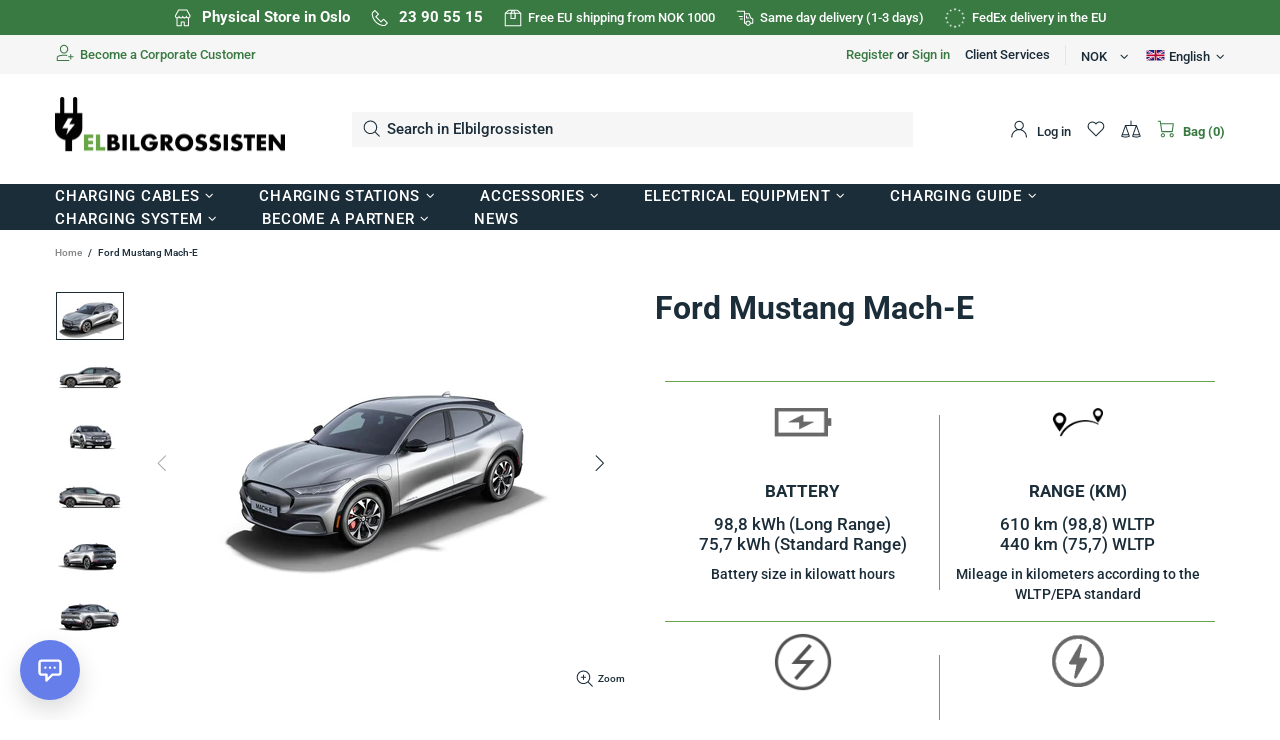

--- FILE ---
content_type: text/javascript; charset=utf-8
request_url: https://www.elbilgrossisten.no/en/products/ford-mustang-mach-e-1.js
body_size: 2277
content:
{"id":6729660596419,"title":"Ford Mustang Mach-E ","handle":"ford-mustang-mach-e-1","description":"\u003cdiv\u003e\n\n\u003cdiv\u003e\n\n\u003cdiv id=\"cards-info\"\u003e\n\n\u003cdiv class=\"card\"\u003e\n\n\u003ch2 style=\"color: #565656; margin-top: 20px; text-align: center;\" data-mce-style=\"color: #565656; margin-top: 20px; text-align: center;\"\u003e CHARGING CABLES FOR PLUG CONTACTS \/ CEE \u003c\/h2\u003e\n\n\u003cdiv style=\"display: flex; align-items: center;\" data-mce-style=\"display: flex; align-items: center;\"\u003e\n\n\u003cdiv class=\"card-info\"\u003e\n\n\u003cimg data-mce-fragment=\"1\" alt=\"\" class=\"card-image\" src=\"https:\/\/cdn.shopify.com\/s\/files\/1\/0879\/4078\/files\/Schukoplugg_-_Husholdningsstopsel_-_Icon_f6b31cea-85b7-4d0b-a79c-796f1d7e3b2c_480x480.png?v=1620901459\" style=\"margin-top: 40px;\" data-mce-src=\"https:\/\/cdn.shopify.com\/s\/files\/1\/0879\/4078\/files\/Schukoplugg_-_Husholdningsstopsel_-_Icon_f6b31cea-85b7-4d0b-a79c-796f1d7e3b2c_480x480.png?v=1620901459\" data-mce-style=\"margin-top: 30px;\"\u003e\n\u003ch2 class=\"text_main3\"\u003e PLUG\u003c\/h2\u003e\n\n\n\u003c\/div\u003e\n\n\u003cdiv class=\"card-info-second\"\u003e\n\n\u003ch2 class=\"text-header\"\u003e Plug \u003c\/h2\u003e\n\n\u003cimg data-mce-fragment=\"1\" class=\"card-image\" alt=\"\" src=\"https:\/\/cdn.shopify.com\/s\/files\/1\/0879\/4078\/files\/BLA_CEE_-_216-6_plugg_-_232-6_Stopsel_-_Kontakt_-_Icon_BW_480x480.png?v=1620904350\" data-mce-src=\"https:\/\/cdn.shopify.com\/s\/files\/1\/0879\/4078\/files\/BLA_CEE_-_216-6_plugg_-_232-6_Stopsel_-_Kontakt_-_Icon_BW_480x480.png?v=1620904350\"\u003e\n\u003ch2 class=\"text_main3\"\u003e BLUE CEE \u003c\/h2\u003e\n\n\n\u003c\/div\u003e\n\n\u003cdiv class=\"card-info-second\"\u003e\n\n\u003cimg data-mce-fragment=\"1\" class=\"card-image\" alt=\"\" src=\"https:\/\/cdn.shopify.com\/s\/files\/1\/0879\/4078\/files\/ROD_CEE_-_416-6_plugg_-_432-6_Stopsel_-_Kontakt_-_Icon_BW_480x480.png?v=1620904350\" style=\"margin-top: 40px;\" data-mce-src=\"https:\/\/cdn.shopify.com\/s\/files\/1\/0879\/4078\/files\/ROD_CEE_-_416-6_plugg_-_432-6_Stopsel_-_Kontakt_-_Icon_BW_480x480.png?v=1620904350\" data-mce-style=\"margin-top: 30px;\"\u003e\n\u003ch2 class=\"text_main2\"\u003e RED CEE \u003c\/h2\u003e\n\n\n\u003c\/div\u003e\n\n\u003cdiv style=\"position: relative; margin-right: 10px; margin-bottom: 15px;\" data-mce-style=\"position: relative; margin-right: 10px; margin-bottom: 15px;\"\u003e\u003cimg src=\"\/\/cdn.shopify.com\/s\/files\/1\/0879\/4078\/files\/Arrow_-_icon_small.png?1107500899110805252\" width=\"65\" height=\"65\" alt=\"Arrow\" class=\"card-image-arrow\"\u003e\u003c\/div\u003e\n\n\u003cdiv style=\"text-align: center; position: relative; margin-right: 25px; margin-top: 5px;\" data-mce-style=\"text-align: center; position: relative; margin-right: 25px; margin-top: 5px;\"\u003e\n\n\u003ch2 class=\"text-header\"\u003e Car \u003c\/h2\u003e\n\n\u003cimg data-mce-fragment=\"1\" class=\"card-image\" alt=\"\" src=\"https:\/\/cdn.shopify.com\/s\/files\/1\/0879\/4078\/files\/Type_2_stopsel_-_Plugg_-_Icon_72bce504-418c-43d0-9988-2c82221d9c56_480x480.png?v=1620901515\" data-mce-src=\"https:\/\/cdn.shopify.com\/s\/files\/1\/0879\/4078\/files\/Type_2_stopsel_-_Plugg_-_Icon_72bce504-418c-43d0-9988-2c82221d9c56_480x480.png?v=1620901515\"\u003e\n\u003ch2 class=\"text_main3\"\u003e Type 2 \u003c\/h2\u003e\n\n\n\u003c\/div\u003e\n\n\n\u003c\/div\u003e\n\n\n\u003c\/div\u003e\n\n\u003cdiv class=\"card2\"\u003e\n\n\u003ch2 style=\"color: #565656; margin-top: 20px; text-align: center;\" data-mce-style=\"color: #565656; margin-top: 20px; text-align: center;\"\u003e CHARGING CABLES FOR CHARGING STATIONS \u003c\/h2\u003e\n\n\u003cdiv style=\"display: flex; align-items: center;\" data-mce-style=\"display: flex; align-items: center;\"\u003e\n\n\u003cdiv class=\"card2-info\"\u003e\n\n\u003ch2 class=\"text-header\"\u003e Plug \u003c\/h2\u003e\n\n\u003cimg data-mce-fragment=\"1\" alt=\"\" class=\"card-image\" src=\"https:\/\/cdn.shopify.com\/s\/files\/1\/0879\/4078\/files\/Type_2_stopsel_-_Plugg_-_Icon_72bce504-418c-43d0-9988-2c82221d9c56_480x480.png?v=1620901515\" data-mce-src=\"https:\/\/cdn.shopify.com\/s\/files\/1\/0879\/4078\/files\/Type_2_stopsel_-_Plugg_-_Icon_72bce504-418c-43d0-9988-2c82221d9c56_480x480.png?v=1620901515\"\u003e\n\u003ch2 class=\"text_main3\"\u003e Type 2 \u003c\/h2\u003e\n\n\n\u003c\/div\u003e\n\n\u003cdiv style=\"position: relative; margin-right: 20px; margin-bottom: 15px;\" data-mce-style=\"position: relative; margin-right: 20px; margin-bottom: 15px;\"\u003e\u003cimg src=\"\/\/cdn.shopify.com\/s\/files\/1\/0879\/4078\/files\/Arrow_-_icon_small.png?1107500899110805252\" alt=\"Arrow\" class=\"card-image\"\u003e\u003c\/div\u003e\n\n\u003cdiv style=\"text-align: center; position: relative; margin-right: 25px; margin-top: 5px;\" data-mce-style=\"text-align: center; position: relative; margin-right: 25px; margin-top: 5px;\"\u003e\n\n\u003ch2 class=\"text-header\"\u003e Car \u003c\/h2\u003e\n\n\u003cimg data-mce-fragment=\"1\" class=\"card-image\" alt=\"\" src=\"https:\/\/cdn.shopify.com\/s\/files\/1\/0879\/4078\/files\/Type_2_stopsel_-_Plugg_-_Icon_72bce504-418c-43d0-9988-2c82221d9c56_480x480.png?v=1620901515\" data-mce-src=\"https:\/\/cdn.shopify.com\/s\/files\/1\/0879\/4078\/files\/Type_2_stopsel_-_Plugg_-_Icon_72bce504-418c-43d0-9988-2c82221d9c56_480x480.png?v=1620901515\"\u003e\n\u003ch2 class=\"text_main3\"\u003e Type 2 \u003c\/h2\u003e\n\n\n\u003c\/div\u003e\n\n\n\u003c\/div\u003e\n\n\n\u003c\/div\u003e\n\n\n\u003c\/div\u003e\n\n\n\u003c\/div\u003e\n\n\n\u003c\/div\u003e\n\n\u003cdiv class=\"card5\"\u003e\n\n\u003ctable width=\"100%\"\u003e\n\n\u003ctbody\u003e\n\n\u003ctr\u003e\n\n\u003ctd style=\"text-align: center;\" data-mce-style=\"text-align: center;\"\u003e \u003cstrong\u003eCharging table for Ford Mustang Mach-E\u003c\/strong\u003e \u003c\/td\u003e\n\n\n\u003c\/tr\u003e\n\n\n\u003c\/tbody\u003e\n\n\n\u003c\/table\u003e\n\n\u003ctable width=\"100%\" style=\"text-align: center; margin-left: auto; margin-right: auto;\" data-mce-style=\"text-align: center; margin-left: auto; margin-right: auto;\"\u003e\n\n\u003ctbody style=\"text-align: center;\" data-mce-style=\"text-align: center;\"\u003e\n\n\u003ctr style=\"text-align: center;\" data-mce-style=\"text-align: center;\"\u003e\n\n\u003ctd style=\"text-align: center;\" data-mce-style=\"text-align: center;\"\u003e \u003cstrong\u003eCurrent (A) \/ Voltage (V)\u003c\/strong\u003e\n\u003c\/td\u003e\n\n\u003ctd style=\"text-align: center;\" data-mce-style=\"text-align: center;\"\u003e \u003cstrong\u003e230V \/ 1-phase\u003c\/strong\u003e\n\u003c\/td\u003e\n\n\u003ctd style=\"text-align: center;\" data-mce-style=\"text-align: center;\"\u003e \u003cstrong\u003e230V \/ 3-phase*\u003c\/strong\u003e\n\u003c\/td\u003e\n\n\u003ctd style=\"text-align: center;\" data-mce-style=\"text-align: center;\"\u003e \u003cstrong\u003e400V \/ 3-phase\u003c\/strong\u003e \u003c\/td\u003e\n\n\n\u003c\/tr\u003e\n\n\u003ctr\u003e\n\n\u003ctd style=\"text-align: center;\" data-mce-style=\"text-align: center;\"\u003e \u003cstrong\u003e6A\u003c\/strong\u003e\n\u003c\/td\u003e\n\n\u003ctd style=\"text-align: center;\" data-mce-style=\"text-align: center;\"\u003e\n\n\u003cstrong\u003e\u003c\/strong\u003e 1.4 kW ─ 12 km\/h\u003c\/td\u003e\n\n\u003ctd style=\"text-align: center;\" data-mce-style=\"text-align: center;\"\u003e 1.9 kW ─ 13 km\/h \u003cstrong\u003e\u003c\/strong\u003e\n\n\u003c\/td\u003e\n\n\u003ctd style=\"text-align: center;\" data-mce-style=\"text-align: center;\"\u003e 4.1 kW ─ 23 km\/h \u003c\/td\u003e\n\n\n\u003c\/tr\u003e\n\n\u003ctr\u003e\n\n\u003ctd style=\"text-align: center;\" data-mce-style=\"text-align: center;\"\u003e \u003cstrong\u003e10A\u003c\/strong\u003e\n\u003c\/td\u003e\n\n\u003ctd style=\"text-align: center;\" data-mce-style=\"text-align: center;\"\u003e 2.3 kW ─ 16 km\/h\u003c\/td\u003e\n\n\u003ctd style=\"text-align: center;\" data-mce-style=\"text-align: center;\"\u003e 2.8 kW ─ 18 km\/h\u003c\/td\u003e\n\n\u003ctd style=\"text-align: center;\" data-mce-style=\"text-align: center;\"\u003e 6.9 kW ─ 31 km\/h \u003c\/td\u003e\n\n\n\u003c\/tr\u003e\n\n\u003ctr\u003e\n\n\u003ctd style=\"text-align: center;\" data-mce-style=\"text-align: center;\"\u003e \u003cstrong\u003e13A\u003c\/strong\u003e\n\u003c\/td\u003e\n\n\u003ctd style=\"text-align: center;\" data-mce-style=\"text-align: center;\"\u003e 3 kW ─ 19 km\/h\u003c\/td\u003e\n\n\u003ctd style=\"text-align: center;\" data-mce-style=\"text-align: center;\"\u003e 3.5 kW ─ 20 km\/h\u003c\/td\u003e\n\n\u003ctd style=\"text-align: center;\" data-mce-style=\"text-align: center;\"\u003e 8.9 kW ─ 44 km\/h \u003c\/td\u003e\n\n\n\u003c\/tr\u003e\n\n\u003ctr\u003e\n\n\u003ctd style=\"text-align: center;\" data-mce-style=\"text-align: center;\"\u003e \u003cstrong\u003e16A\u003c\/strong\u003e\n\u003c\/td\u003e\n\n\u003ctd style=\"text-align: center;\" data-mce-style=\"text-align: center;\"\u003e 3.6 kW ─ 22 km\/h\u003c\/td\u003e\n\n\u003ctd style=\"text-align: center;\" data-mce-style=\"text-align: center;\"\u003e 4 kW ─ 23 km\/h\u003c\/td\u003e\n\n\u003ctd style=\"text-align: center;\" data-mce-style=\"text-align: center;\"\u003e 11 kW ─ 52 km\/h \u003c\/td\u003e\n\n\n\u003c\/tr\u003e\n\n\u003ctr\u003e\n\n\u003ctd style=\"text-align: center;\" data-mce-style=\"text-align: center;\"\u003e \u003cstrong\u003e20A\u003c\/strong\u003e\n\u003c\/td\u003e\n\n\u003ctd style=\"text-align: center;\" data-mce-style=\"text-align: center;\"\u003e 4.6 kW ─ 26 km\/h\u003c\/td\u003e\n\n\u003ctd style=\"text-align: center;\" data-mce-style=\"text-align: center;\"\u003e 5 kW ─ 27 km\/h\u003c\/td\u003e\n\n\u003ctd style=\"text-align: center;\" data-mce-style=\"text-align: center;\"\u003e 11 kW ─ 52 km\/h \u003c\/td\u003e\n\n\n\u003c\/tr\u003e\n\n\u003ctr\u003e\n\n\u003ctd style=\"text-align: center;\" data-mce-style=\"text-align: center;\"\u003e \u003cstrong\u003e24A\u003c\/strong\u003e\n\u003c\/td\u003e\n\n\u003ctd style=\"text-align: center;\" data-mce-style=\"text-align: center;\"\u003e 5.5 kW ─ 31 km\/h\u003c\/td\u003e\n\n\u003ctd style=\"text-align: center;\" data-mce-style=\"text-align: center;\"\u003e 6 kW ─ 32 km\/h\u003c\/td\u003e\n\n \u003ctd style=\"text-align: center;\" data-mce-style=\"text-align: center;\"\u003e11 kW ─ 52 km\/h \u003c\/td\u003e\n\n\n\u003c\/tr\u003e\n\n\u003ctr\u003e\n\n\u003ctd style=\"text-align: center;\" data-mce-style=\"text-align: center;\"\u003e \u003cstrong\u003e32A\u003c\/strong\u003e\n\u003c\/td\u003e\n\n\u003ctd style=\"text-align: center;\" data-mce-style=\"text-align: center;\"\u003e 7.4 kW ─ 36 km\/h\u003c\/td\u003e\n\n\u003ctd style=\"text-align: center;\" data-mce-style=\"text-align: center;\"\u003e 7.4 kW ─ 36 km\/h\u003c\/td\u003e\n\n\u003ctd style=\"text-align: center;\" data-mce-style=\"text-align: center;\"\u003e 11 kW ─ 52 km\/h \u003c\/td\u003e\n\n\n\u003c\/tr\u003e\n\n\n\u003c\/tbody\u003e\n\n\n\u003c\/table\u003e\n\n\u003ctable width=\"100%\"\u003e\n\n\u003ctbody\u003e\n\n\u003ctr\u003e\n\n\u003ctd style=\"text-align: left;\" data-mce-style=\"text-align: left;\"\u003e\n\n\u003chr\u003e\n\n\u003cp\u003e The table shows approximately how many kilometers of range you get at different charging power (current, voltage and phases).\u003cbr\u003e Note that charging power is affected by external factors such as temperature and the car's battery percentage.\u003cbr\u003e * \u003cstrong\u003eNB!\u003c\/strong\u003e Charging on 230V\/3-phase is not supported.\u003cbr\u003e Make sure the charging station you choose ensures safety. \u003c\/p\u003e\n\n\n\u003c\/td\u003e\n\n\n\u003c\/tr\u003e\n\n\n\u003c\/tbody\u003e\n\n\n\u003c\/table\u003e\n\n\n\u003c\/div\u003e\n\n\n\u003cstyle\u003e\u003c!--\n.card {\n\tmargin: 20px;\n\twidth: 500px;\n\theight: 250px;\n\tbackground-color: white;\n\tdisplay: inline-block;\n\tmargin-top: 40px;\n\tborder-style: solid;\n\tborder-color: #F3F3F3;\n\tdisplay: -webkit-box;\n\t-webkit-box-orient: vertical;\n\t-webkit-box-direction: normal;\n\tflex-direction: column;\n\tposition: relative;\n\t-webkit-transition: all 0.4s cubic-bezier(0.645, 0.045, 0.355, 1);\n\tborder-radius: 0px;\n\toverflow: hidden;\n\t-webkit-box-shadow: 15px 15px 27px #e1e1e3, -15px -15px 27px #ffffff;\n}\n\n.card2 {\n\tmargin: 20px;\n\twidth: 500px;\n\theight: 250px;\n\tbackground-color: white;\n\tdisplay: inline-block;\n\tmargin-top: 40px;\n\tborder-style: solid;\n\tborder-color: #F3F3F3;\n\tjustify-content: center;\n\tdisplay: -webkit-box;\n\t-webkit-box-orient: vertical;\n\t-webkit-box-direction: normal;\n\tflex-direction: column;\n\tposition: relative;\n\t-webkit-transition: all 0.4s cubic-bezier(0.645, 0.045, 0.355, 1);\n\tborder-radius: 0x;\n\toverflow: hidden;\n\t-webkit-box-shadow: 15px 15px 27px #e1e1e3, -15px -15px 27px #ffffff;\n\n}\n\n.card-info {\n\tposition: relative;\n\tmargin-right: 20px;\n\tmargin-left: 40px;\n\ttext-align: center;\n}\n\n.card-image {\n\theight: 65px;\n\twidth: 65px;\n\ttransition: transform .5s ease;\n}\n\n.card-image:hover {\n\ttransform: scale(1.2);\n}\n\n.card-image-arrow {\n\twidth: 65px;\n\ttransition: transform .5s ease;\n}\n\n.card-image-arrow:hover {\n\ttransform: scale(1.2);\n}\n\n.card-info-second {\n\tposition: relative;\n\tmargin-right: 20px;\n\ttext-align: center;\n}\n\n.card2-info {\n\tposition: relative;\n\tmargin-right: 20px;\n\tmargin-top: 5px;\n\tmargin-left: 120px;\n\ttext-align: center;\n}\n\n.card5 {\n\tmargin: auto;\n\theight: auto;\n\twidth: 1040px;\n\tbackground-color: white;\n\tborder-style: solid;\n\tborder-color: #F3F3F3;\n\tdisplay: -webkit-box;\n\t-webkit-box-orient: vertical;\n\t-webkit-box-direction: normal;\n\t-webkit-transition: all 0.4s cubic-bezier(0.645, 0.045,\n\t\t\t0.355, 1);\n\t-webkit-box-shadow: 5px 5px 27px #e1e1e3, -5px -5px 27px #ffffff;\n\tmargin-bottom: 40px;\n\tmargin-top: 30px;\n}\n\n.text_main3 {\n\tfont-size: 14px;\n\ttext-decoration: none;\n\tfont-family: Montserrat, sans-serif;\n\tletter-spacing: 0;\n\tmargin-top: 10px;\n}\n\n.text_main2 {\n\tfont-size: 14px;\n\ttext-decoration: none;\n\tfont-family: Montserrat, sans-serif;\n\tletter-spacing: 0;\n\tmargin-top: 10px;\n\twidth: 70px;\n}\n\n.text-header {\n\tfont-size: 18px;\n\tmargin-bottom: 10px;\n\tfont-family: Montserrat, sans-serif;\n\tletter-spacing: 0;\n}\n\n\n#cards-info {\n\tdisplay: flex;\n\tflex-wrap: wrap;\n\tjustify-content: center;\n}\n\n@media only screen and (max-width:1085px) {\n\t.card5 {\n\t\twidth: auto;\n\t\theight: auto\n\t}\n}\n\n\n@media only screen and (max-width:600px) {\n\t.text_main2 {\n\t\tfont-size: 12px;\n\t}\n}\n\n@media only screen and (max-width:541px) {\n\t.card-image {\n\t\twidth: 50px;\n\t}\n\n\t.card-info-second {\n\t\tmargin-right: 0px;\n\t}\n\n\t.card-info {\n\t\tmargin-right: 0px;\n\t\tmargin-left: 10px;\n\t}\n}\n\n\n@media only screen and (max-width:469px) {\n\t.card-info-second {\n\t\tmargin-right: 0px;\n\t}\n\n\t.card-image-arrow {\n\t\tdisplay: none;\n\t}\n\n\t.card2-info {\n\t\tmargin-left: 70px;\n\t}\n}\n\n@media only screen and (max-width:419px) {\n\t.card-info-second {\n\t\tmargin-right: 0px;\n\t}\n\n\t.card2-info {\n\t\tmargin-left: 25px;\n\t}\n}\n\n@media only screen and (max-width:400px) {\n\t.card-info-second {\n\t\tmargin-right: 0px;\n\t}\n\n\t.card {\n\t\tmargin: 0;\n\t}\n}\n\n.card5-heading-outer {\n\tmargin-top: 10px;\n}\n\n#card5-heading-inner {\n\tfont-size: 15px;\n}\n--\u003e\u003c\/style\u003e\n","published_at":"2021-06-12T12:52:11+02:00","created_at":"2021-06-12T12:51:43+02:00","vendor":"Elbilgrossisten","type":"The charging guide","tags":["Ford","Ford Mustang Mach-E","SEARCHANISE_HIDE_STOCK_LABEL"],"price":0,"price_min":0,"price_max":0,"available":true,"price_varies":false,"compare_at_price":null,"compare_at_price_min":0,"compare_at_price_max":0,"compare_at_price_varies":false,"variants":[{"id":39980350767299,"title":"Default Title","option1":"Default Title","option2":null,"option3":null,"sku":"Ford Mustang Mach-E","requires_shipping":false,"taxable":true,"featured_image":null,"available":true,"name":"Ford Mustang Mach-E ","public_title":null,"options":["Default Title"],"price":0,"weight":0,"compare_at_price":null,"inventory_quantity":0,"inventory_management":null,"inventory_policy":"deny","barcode":"","quantity_rule":{"min":1,"max":null,"increment":1},"quantity_price_breaks":[],"requires_selling_plan":false,"selling_plan_allocations":[]}],"images":["\/\/cdn.shopify.com\/s\/files\/1\/0879\/4078\/products\/Ladeguiden-FordMustangMach-E-Elbilgrossisten2000px.jpg?v=1629905964","\/\/cdn.shopify.com\/s\/files\/1\/0879\/4078\/products\/Ladeguiden-FordMustangMach-E-Profile2-Elbilgrossisten2000px.jpg?v=1629905968","\/\/cdn.shopify.com\/s\/files\/1\/0879\/4078\/products\/Ladeguiden-FordMustangMach-E-Front-Elbilgrossisten2000px.jpg?v=1629905971","\/\/cdn.shopify.com\/s\/files\/1\/0879\/4078\/products\/Ladeguiden-FordMustangMach-E-Profile1-Elbilgrossisten2000px.jpg?v=1629905975","\/\/cdn.shopify.com\/s\/files\/1\/0879\/4078\/products\/Ladeguiden-FordMustangMach-E-Back-Elbilgrossisten2000px.jpg?v=1629905978","\/\/cdn.shopify.com\/s\/files\/1\/0879\/4078\/products\/Ladeguiden-FordMustangMach-E-Back2-Elbilgrossisten2000px.jpg?v=1629905981"],"featured_image":"\/\/cdn.shopify.com\/s\/files\/1\/0879\/4078\/products\/Ladeguiden-FordMustangMach-E-Elbilgrossisten2000px.jpg?v=1629905964","options":[{"name":"Title","position":1,"values":["Default Title"]}],"url":"\/en\/products\/ford-mustang-mach-e-1","media":[{"alt":"Ladeguiden - Ford Mustang Mach-E - Elbilgrossisten ","id":21780762624195,"position":1,"preview_image":{"aspect_ratio":1.0,"height":2000,"width":2000,"src":"https:\/\/cdn.shopify.com\/s\/files\/1\/0879\/4078\/products\/Ladeguiden-FordMustangMach-E-Elbilgrossisten2000px.jpg?v=1629905964"},"aspect_ratio":1.0,"height":2000,"media_type":"image","src":"https:\/\/cdn.shopify.com\/s\/files\/1\/0879\/4078\/products\/Ladeguiden-FordMustangMach-E-Elbilgrossisten2000px.jpg?v=1629905964","width":2000},{"alt":"Ladeguiden - Ford Mustang Mach-E - Elbilgrossisten ","id":21780762722499,"position":2,"preview_image":{"aspect_ratio":1.0,"height":2000,"width":2000,"src":"https:\/\/cdn.shopify.com\/s\/files\/1\/0879\/4078\/products\/Ladeguiden-FordMustangMach-E-Profile2-Elbilgrossisten2000px.jpg?v=1629905968"},"aspect_ratio":1.0,"height":2000,"media_type":"image","src":"https:\/\/cdn.shopify.com\/s\/files\/1\/0879\/4078\/products\/Ladeguiden-FordMustangMach-E-Profile2-Elbilgrossisten2000px.jpg?v=1629905968","width":2000},{"alt":"Ladeguiden - Ford Mustang Mach-E - Elbilgrossisten ","id":21780762656963,"position":3,"preview_image":{"aspect_ratio":1.0,"height":2000,"width":2000,"src":"https:\/\/cdn.shopify.com\/s\/files\/1\/0879\/4078\/products\/Ladeguiden-FordMustangMach-E-Front-Elbilgrossisten2000px.jpg?v=1629905971"},"aspect_ratio":1.0,"height":2000,"media_type":"image","src":"https:\/\/cdn.shopify.com\/s\/files\/1\/0879\/4078\/products\/Ladeguiden-FordMustangMach-E-Front-Elbilgrossisten2000px.jpg?v=1629905971","width":2000},{"alt":"Ladeguiden - Ford Mustang Mach-E - Elbilgrossisten ","id":21780762689731,"position":4,"preview_image":{"aspect_ratio":1.0,"height":2000,"width":2000,"src":"https:\/\/cdn.shopify.com\/s\/files\/1\/0879\/4078\/products\/Ladeguiden-FordMustangMach-E-Profile1-Elbilgrossisten2000px.jpg?v=1629905975"},"aspect_ratio":1.0,"height":2000,"media_type":"image","src":"https:\/\/cdn.shopify.com\/s\/files\/1\/0879\/4078\/products\/Ladeguiden-FordMustangMach-E-Profile1-Elbilgrossisten2000px.jpg?v=1629905975","width":2000},{"alt":"Ladeguiden - Ford Mustang Mach-E - Elbilgrossisten ","id":21780762755267,"position":5,"preview_image":{"aspect_ratio":1.0,"height":2000,"width":2000,"src":"https:\/\/cdn.shopify.com\/s\/files\/1\/0879\/4078\/products\/Ladeguiden-FordMustangMach-E-Back-Elbilgrossisten2000px.jpg?v=1629905978"},"aspect_ratio":1.0,"height":2000,"media_type":"image","src":"https:\/\/cdn.shopify.com\/s\/files\/1\/0879\/4078\/products\/Ladeguiden-FordMustangMach-E-Back-Elbilgrossisten2000px.jpg?v=1629905978","width":2000},{"alt":"Ladeguiden - Ford Mustang Mach-E - Elbilgrossisten ","id":21780762820803,"position":6,"preview_image":{"aspect_ratio":1.0,"height":2000,"width":2000,"src":"https:\/\/cdn.shopify.com\/s\/files\/1\/0879\/4078\/products\/Ladeguiden-FordMustangMach-E-Back2-Elbilgrossisten2000px.jpg?v=1629905981"},"aspect_ratio":1.0,"height":2000,"media_type":"image","src":"https:\/\/cdn.shopify.com\/s\/files\/1\/0879\/4078\/products\/Ladeguiden-FordMustangMach-E-Back2-Elbilgrossisten2000px.jpg?v=1629905981","width":2000}],"requires_selling_plan":false,"selling_plan_groups":[]}

--- FILE ---
content_type: application/javascript; charset=UTF-8
request_url: https://www.elbilgrossisten.no/apps/chat-agent/chat-widget/chat-widget.js?v=1769345680442
body_size: 62040
content:
!function(e){"use strict";function t(e){return e&&e.__esModule&&Object.prototype.hasOwnProperty.call(e,"default")?e.default:e}var n={exports:{}},r={},o=Symbol.for("react.element"),l=Symbol.for("react.portal"),a=Symbol.for("react.fragment"),i=Symbol.for("react.strict_mode"),s=Symbol.for("react.profiler"),u=Symbol.for("react.provider"),c=Symbol.for("react.context"),d=Symbol.for("react.forward_ref"),f=Symbol.for("react.suspense"),p=Symbol.for("react.memo"),h=Symbol.for("react.lazy"),m=Symbol.iterator;var g={isMounted:function(){return!1},enqueueForceUpdate:function(){},enqueueReplaceState:function(){},enqueueSetState:function(){}},v=Object.assign,y={};function b(e,t,n){this.props=e,this.context=t,this.refs=y,this.updater=n||g}function k(){}function w(e,t,n){this.props=e,this.context=t,this.refs=y,this.updater=n||g}b.prototype.isReactComponent={},b.prototype.setState=function(e,t){if("object"!=typeof e&&"function"!=typeof e&&null!=e)throw Error("setState(...): takes an object of state variables to update or a function which returns an object of state variables.");this.updater.enqueueSetState(this,e,t,"setState")},b.prototype.forceUpdate=function(e){this.updater.enqueueForceUpdate(this,e,"forceUpdate")},k.prototype=b.prototype;var x=w.prototype=new k;x.constructor=w,v(x,b.prototype),x.isPureReactComponent=!0;var S=Array.isArray,_=Object.prototype.hasOwnProperty,C={current:null},N={key:!0,ref:!0,__self:!0,__source:!0};function E(e,t,n){var r,l={},a=null,i=null;if(null!=t)for(r in void 0!==t.ref&&(i=t.ref),void 0!==t.key&&(a=""+t.key),t)_.call(t,r)&&!N.hasOwnProperty(r)&&(l[r]=t[r]);var s=arguments.length-2;if(1===s)l.children=n;else if(1<s){for(var u=Array(s),c=0;c<s;c++)u[c]=arguments[c+2];l.children=u}if(e&&e.defaultProps)for(r in s=e.defaultProps)void 0===l[r]&&(l[r]=s[r]);return{$$typeof:o,type:e,key:a,ref:i,props:l,_owner:C.current}}function j(e){return"object"==typeof e&&null!==e&&e.$$typeof===o}var P=/\/+/g;function T(e,t){return"object"==typeof e&&null!==e&&null!=e.key?function(e){var t={"=":"=0",":":"=2"};return"$"+e.replace(/[=:]/g,function(e){return t[e]})}(""+e.key):t.toString(36)}function L(e,t,n,r,a){var i=typeof e;"undefined"!==i&&"boolean"!==i||(e=null);var s=!1;if(null===e)s=!0;else switch(i){case"string":case"number":s=!0;break;case"object":switch(e.$$typeof){case o:case l:s=!0}}if(s)return a=a(s=e),e=""===r?"."+T(s,0):r,S(a)?(n="",null!=e&&(n=e.replace(P,"$&/")+"/"),L(a,t,n,"",function(e){return e})):null!=a&&(j(a)&&(a=function(e,t){return{$$typeof:o,type:e.type,key:t,ref:e.ref,props:e.props,_owner:e._owner}}(a,n+(!a.key||s&&s.key===a.key?"":(""+a.key).replace(P,"$&/")+"/")+e)),t.push(a)),1;if(s=0,r=""===r?".":r+":",S(e))for(var u=0;u<e.length;u++){var c=r+T(i=e[u],u);s+=L(i,t,n,c,a)}else if(c=function(e){return null===e||"object"!=typeof e?null:"function"==typeof(e=m&&e[m]||e["@@iterator"])?e:null}(e),"function"==typeof c)for(e=c.call(e),u=0;!(i=e.next()).done;)s+=L(i=i.value,t,n,c=r+T(i,u++),a);else if("object"===i)throw t=String(e),Error("Objects are not valid as a React child (found: "+("[object Object]"===t?"object with keys {"+Object.keys(e).join(", ")+"}":t)+"). If you meant to render a collection of children, use an array instead.");return s}function z(e,t,n){if(null==e)return e;var r=[],o=0;return L(e,r,"","",function(e){return t.call(n,e,o++)}),r}function M(e){if(-1===e._status){var t=e._result;(t=t()).then(function(t){0!==e._status&&-1!==e._status||(e._status=1,e._result=t)},function(t){0!==e._status&&-1!==e._status||(e._status=2,e._result=t)}),-1===e._status&&(e._status=0,e._result=t)}if(1===e._status)return e._result.default;throw e._result}var O={current:null},R={transition:null},I={ReactCurrentDispatcher:O,ReactCurrentBatchConfig:R,ReactCurrentOwner:C};function D(){throw Error("act(...) is not supported in production builds of React.")}r.Children={map:z,forEach:function(e,t,n){z(e,function(){t.apply(this,arguments)},n)},count:function(e){var t=0;return z(e,function(){t++}),t},toArray:function(e){return z(e,function(e){return e})||[]},only:function(e){if(!j(e))throw Error("React.Children.only expected to receive a single React element child.");return e}},r.Component=b,r.Fragment=a,r.Profiler=s,r.PureComponent=w,r.StrictMode=i,r.Suspense=f,r.__SECRET_INTERNALS_DO_NOT_USE_OR_YOU_WILL_BE_FIRED=I,r.act=D,r.cloneElement=function(e,t,n){if(null==e)throw Error("React.cloneElement(...): The argument must be a React element, but you passed "+e+".");var r=v({},e.props),l=e.key,a=e.ref,i=e._owner;if(null!=t){if(void 0!==t.ref&&(a=t.ref,i=C.current),void 0!==t.key&&(l=""+t.key),e.type&&e.type.defaultProps)var s=e.type.defaultProps;for(u in t)_.call(t,u)&&!N.hasOwnProperty(u)&&(r[u]=void 0===t[u]&&void 0!==s?s[u]:t[u])}var u=arguments.length-2;if(1===u)r.children=n;else if(1<u){s=Array(u);for(var c=0;c<u;c++)s[c]=arguments[c+2];r.children=s}return{$$typeof:o,type:e.type,key:l,ref:a,props:r,_owner:i}},r.createContext=function(e){return(e={$$typeof:c,_currentValue:e,_currentValue2:e,_threadCount:0,Provider:null,Consumer:null,_defaultValue:null,_globalName:null}).Provider={$$typeof:u,_context:e},e.Consumer=e},r.createElement=E,r.createFactory=function(e){var t=E.bind(null,e);return t.type=e,t},r.createRef=function(){return{current:null}},r.forwardRef=function(e){return{$$typeof:d,render:e}},r.isValidElement=j,r.lazy=function(e){return{$$typeof:h,_payload:{_status:-1,_result:e},_init:M}},r.memo=function(e,t){return{$$typeof:p,type:e,compare:void 0===t?null:t}},r.startTransition=function(e){var t=R.transition;R.transition={};try{e()}finally{R.transition=t}},r.unstable_act=D,r.useCallback=function(e,t){return O.current.useCallback(e,t)},r.useContext=function(e){return O.current.useContext(e)},r.useDebugValue=function(){},r.useDeferredValue=function(e){return O.current.useDeferredValue(e)},r.useEffect=function(e,t){return O.current.useEffect(e,t)},r.useId=function(){return O.current.useId()},r.useImperativeHandle=function(e,t,n){return O.current.useImperativeHandle(e,t,n)},r.useInsertionEffect=function(e,t){return O.current.useInsertionEffect(e,t)},r.useLayoutEffect=function(e,t){return O.current.useLayoutEffect(e,t)},r.useMemo=function(e,t){return O.current.useMemo(e,t)},r.useReducer=function(e,t,n){return O.current.useReducer(e,t,n)},r.useRef=function(e){return O.current.useRef(e)},r.useState=function(e){return O.current.useState(e)},r.useSyncExternalStore=function(e,t,n){return O.current.useSyncExternalStore(e,t,n)},r.useTransition=function(){return O.current.useTransition()},r.version="18.3.1",n.exports=r;var F=n.exports;const $=t(F);var A={exports:{}},U={},H={exports:{}},W={};
/**
   * @license React
   * scheduler.production.min.js
   *
   * Copyright (c) Facebook, Inc. and its affiliates.
   *
   * This source code is licensed under the MIT license found in the
   * LICENSE file in the root directory of this source tree.
   */
!function(e){function t(e,t){var n=e.length;e.push(t);e:for(;0<n;){var r=n-1>>>1,l=e[r];if(!(0<o(l,t)))break e;e[r]=t,e[n]=l,n=r}}function n(e){return 0===e.length?null:e[0]}function r(e){if(0===e.length)return null;var t=e[0],n=e.pop();if(n!==t){e[0]=n;e:for(var r=0,l=e.length,a=l>>>1;r<a;){var i=2*(r+1)-1,s=e[i],u=i+1,c=e[u];if(0>o(s,n))u<l&&0>o(c,s)?(e[r]=c,e[u]=n,r=u):(e[r]=s,e[i]=n,r=i);else{if(!(u<l&&0>o(c,n)))break e;e[r]=c,e[u]=n,r=u}}}return t}function o(e,t){var n=e.sortIndex-t.sortIndex;return 0!==n?n:e.id-t.id}if("object"==typeof performance&&"function"==typeof performance.now){var l=performance;e.unstable_now=function(){return l.now()}}else{var a=Date,i=a.now();e.unstable_now=function(){return a.now()-i}}var s=[],u=[],c=1,d=null,f=3,p=!1,h=!1,m=!1,g="function"==typeof setTimeout?setTimeout:null,v="function"==typeof clearTimeout?clearTimeout:null,y="undefined"!=typeof setImmediate?setImmediate:null;function b(e){for(var o=n(u);null!==o;){if(null===o.callback)r(u);else{if(!(o.startTime<=e))break;r(u),o.sortIndex=o.expirationTime,t(s,o)}o=n(u)}}function k(e){if(m=!1,b(e),!h)if(null!==n(s))h=!0,z(w);else{var t=n(u);null!==t&&M(k,t.startTime-e)}}function w(t,o){h=!1,m&&(m=!1,v(C),C=-1),p=!0;var l=f;try{for(b(o),d=n(s);null!==d&&(!(d.expirationTime>o)||t&&!j());){var a=d.callback;if("function"==typeof a){d.callback=null,f=d.priorityLevel;var i=a(d.expirationTime<=o);o=e.unstable_now(),"function"==typeof i?d.callback=i:d===n(s)&&r(s),b(o)}else r(s);d=n(s)}if(null!==d)var c=!0;else{var g=n(u);null!==g&&M(k,g.startTime-o),c=!1}return c}finally{d=null,f=l,p=!1}}"undefined"!=typeof navigator&&void 0!==navigator.scheduling&&void 0!==navigator.scheduling.isInputPending&&navigator.scheduling.isInputPending.bind(navigator.scheduling);var x,S=!1,_=null,C=-1,N=5,E=-1;function j(){return!(e.unstable_now()-E<N)}function P(){if(null!==_){var t=e.unstable_now();E=t;var n=!0;try{n=_(!0,t)}finally{n?x():(S=!1,_=null)}}else S=!1}if("function"==typeof y)x=function(){y(P)};else if("undefined"!=typeof MessageChannel){var T=new MessageChannel,L=T.port2;T.port1.onmessage=P,x=function(){L.postMessage(null)}}else x=function(){g(P,0)};function z(e){_=e,S||(S=!0,x())}function M(t,n){C=g(function(){t(e.unstable_now())},n)}e.unstable_IdlePriority=5,e.unstable_ImmediatePriority=1,e.unstable_LowPriority=4,e.unstable_NormalPriority=3,e.unstable_Profiling=null,e.unstable_UserBlockingPriority=2,e.unstable_cancelCallback=function(e){e.callback=null},e.unstable_continueExecution=function(){h||p||(h=!0,z(w))},e.unstable_forceFrameRate=function(e){0>e||125<e?console.error("forceFrameRate takes a positive int between 0 and 125, forcing frame rates higher than 125 fps is not supported"):N=0<e?Math.floor(1e3/e):5},e.unstable_getCurrentPriorityLevel=function(){return f},e.unstable_getFirstCallbackNode=function(){return n(s)},e.unstable_next=function(e){switch(f){case 1:case 2:case 3:var t=3;break;default:t=f}var n=f;f=t;try{return e()}finally{f=n}},e.unstable_pauseExecution=function(){},e.unstable_requestPaint=function(){},e.unstable_runWithPriority=function(e,t){switch(e){case 1:case 2:case 3:case 4:case 5:break;default:e=3}var n=f;f=e;try{return t()}finally{f=n}},e.unstable_scheduleCallback=function(r,o,l){var a=e.unstable_now();switch("object"==typeof l&&null!==l?l="number"==typeof(l=l.delay)&&0<l?a+l:a:l=a,r){case 1:var i=-1;break;case 2:i=250;break;case 5:i=1073741823;break;case 4:i=1e4;break;default:i=5e3}return r={id:c++,callback:o,priorityLevel:r,startTime:l,expirationTime:i=l+i,sortIndex:-1},l>a?(r.sortIndex=l,t(u,r),null===n(s)&&r===n(u)&&(m?(v(C),C=-1):m=!0,M(k,l-a))):(r.sortIndex=i,t(s,r),h||p||(h=!0,z(w))),r},e.unstable_shouldYield=j,e.unstable_wrapCallback=function(e){var t=f;return function(){var n=f;f=t;try{return e.apply(this,arguments)}finally{f=n}}}}(W),H.exports=W;var B=H.exports,V=F,Q=B;
/**
   * @license React
   * react-dom.production.min.js
   *
   * Copyright (c) Facebook, Inc. and its affiliates.
   *
   * This source code is licensed under the MIT license found in the
   * LICENSE file in the root directory of this source tree.
   */function q(e){for(var t="https://reactjs.org/docs/error-decoder.html?invariant="+e,n=1;n<arguments.length;n++)t+="&args[]="+encodeURIComponent(arguments[n]);return"Minified React error #"+e+"; visit "+t+" for the full message or use the non-minified dev environment for full errors and additional helpful warnings."}var K=new Set,Y={};function G(e,t){J(e,t),J(e+"Capture",t)}function J(e,t){for(Y[e]=t,e=0;e<t.length;e++)K.add(t[e])}var X=!("undefined"==typeof window||void 0===window.document||void 0===window.document.createElement),Z=Object.prototype.hasOwnProperty,ee=/^[:A-Z_a-z\u00C0-\u00D6\u00D8-\u00F6\u00F8-\u02FF\u0370-\u037D\u037F-\u1FFF\u200C-\u200D\u2070-\u218F\u2C00-\u2FEF\u3001-\uD7FF\uF900-\uFDCF\uFDF0-\uFFFD][:A-Z_a-z\u00C0-\u00D6\u00D8-\u00F6\u00F8-\u02FF\u0370-\u037D\u037F-\u1FFF\u200C-\u200D\u2070-\u218F\u2C00-\u2FEF\u3001-\uD7FF\uF900-\uFDCF\uFDF0-\uFFFD\-.0-9\u00B7\u0300-\u036F\u203F-\u2040]*$/,te={},ne={};function re(e,t,n,r,o,l,a){this.acceptsBooleans=2===t||3===t||4===t,this.attributeName=r,this.attributeNamespace=o,this.mustUseProperty=n,this.propertyName=e,this.type=t,this.sanitizeURL=l,this.removeEmptyString=a}var oe={};"children dangerouslySetInnerHTML defaultValue defaultChecked innerHTML suppressContentEditableWarning suppressHydrationWarning style".split(" ").forEach(function(e){oe[e]=new re(e,0,!1,e,null,!1,!1)}),[["acceptCharset","accept-charset"],["className","class"],["htmlFor","for"],["httpEquiv","http-equiv"]].forEach(function(e){var t=e[0];oe[t]=new re(t,1,!1,e[1],null,!1,!1)}),["contentEditable","draggable","spellCheck","value"].forEach(function(e){oe[e]=new re(e,2,!1,e.toLowerCase(),null,!1,!1)}),["autoReverse","externalResourcesRequired","focusable","preserveAlpha"].forEach(function(e){oe[e]=new re(e,2,!1,e,null,!1,!1)}),"allowFullScreen async autoFocus autoPlay controls default defer disabled disablePictureInPicture disableRemotePlayback formNoValidate hidden loop noModule noValidate open playsInline readOnly required reversed scoped seamless itemScope".split(" ").forEach(function(e){oe[e]=new re(e,3,!1,e.toLowerCase(),null,!1,!1)}),["checked","multiple","muted","selected"].forEach(function(e){oe[e]=new re(e,3,!0,e,null,!1,!1)}),["capture","download"].forEach(function(e){oe[e]=new re(e,4,!1,e,null,!1,!1)}),["cols","rows","size","span"].forEach(function(e){oe[e]=new re(e,6,!1,e,null,!1,!1)}),["rowSpan","start"].forEach(function(e){oe[e]=new re(e,5,!1,e.toLowerCase(),null,!1,!1)});var le=/[\-:]([a-z])/g;function ae(e){return e[1].toUpperCase()}function ie(e,t,n,r){var o=oe.hasOwnProperty(t)?oe[t]:null;(null!==o?0!==o.type:r||!(2<t.length)||"o"!==t[0]&&"O"!==t[0]||"n"!==t[1]&&"N"!==t[1])&&(function(e,t,n,r){if(null==t||function(e,t,n,r){if(null!==n&&0===n.type)return!1;switch(typeof t){case"function":case"symbol":return!0;case"boolean":return!r&&(null!==n?!n.acceptsBooleans:"data-"!==(e=e.toLowerCase().slice(0,5))&&"aria-"!==e);default:return!1}}(e,t,n,r))return!0;if(r)return!1;if(null!==n)switch(n.type){case 3:return!t;case 4:return!1===t;case 5:return isNaN(t);case 6:return isNaN(t)||1>t}return!1}(t,n,o,r)&&(n=null),r||null===o?function(e){return!!Z.call(ne,e)||!Z.call(te,e)&&(ee.test(e)?ne[e]=!0:(te[e]=!0,!1))}(t)&&(null===n?e.removeAttribute(t):e.setAttribute(t,""+n)):o.mustUseProperty?e[o.propertyName]=null===n?3!==o.type&&"":n:(t=o.attributeName,r=o.attributeNamespace,null===n?e.removeAttribute(t):(n=3===(o=o.type)||4===o&&!0===n?"":""+n,r?e.setAttributeNS(r,t,n):e.setAttribute(t,n))))}"accent-height alignment-baseline arabic-form baseline-shift cap-height clip-path clip-rule color-interpolation color-interpolation-filters color-profile color-rendering dominant-baseline enable-background fill-opacity fill-rule flood-color flood-opacity font-family font-size font-size-adjust font-stretch font-style font-variant font-weight glyph-name glyph-orientation-horizontal glyph-orientation-vertical horiz-adv-x horiz-origin-x image-rendering letter-spacing lighting-color marker-end marker-mid marker-start overline-position overline-thickness paint-order panose-1 pointer-events rendering-intent shape-rendering stop-color stop-opacity strikethrough-position strikethrough-thickness stroke-dasharray stroke-dashoffset stroke-linecap stroke-linejoin stroke-miterlimit stroke-opacity stroke-width text-anchor text-decoration text-rendering underline-position underline-thickness unicode-bidi unicode-range units-per-em v-alphabetic v-hanging v-ideographic v-mathematical vector-effect vert-adv-y vert-origin-x vert-origin-y word-spacing writing-mode xmlns:xlink x-height".split(" ").forEach(function(e){var t=e.replace(le,ae);oe[t]=new re(t,1,!1,e,null,!1,!1)}),"xlink:actuate xlink:arcrole xlink:role xlink:show xlink:title xlink:type".split(" ").forEach(function(e){var t=e.replace(le,ae);oe[t]=new re(t,1,!1,e,"http://www.w3.org/1999/xlink",!1,!1)}),["xml:base","xml:lang","xml:space"].forEach(function(e){var t=e.replace(le,ae);oe[t]=new re(t,1,!1,e,"http://www.w3.org/XML/1998/namespace",!1,!1)}),["tabIndex","crossOrigin"].forEach(function(e){oe[e]=new re(e,1,!1,e.toLowerCase(),null,!1,!1)}),oe.xlinkHref=new re("xlinkHref",1,!1,"xlink:href","http://www.w3.org/1999/xlink",!0,!1),["src","href","action","formAction"].forEach(function(e){oe[e]=new re(e,1,!1,e.toLowerCase(),null,!0,!0)});var se=V.__SECRET_INTERNALS_DO_NOT_USE_OR_YOU_WILL_BE_FIRED,ue=Symbol.for("react.element"),ce=Symbol.for("react.portal"),de=Symbol.for("react.fragment"),fe=Symbol.for("react.strict_mode"),pe=Symbol.for("react.profiler"),he=Symbol.for("react.provider"),me=Symbol.for("react.context"),ge=Symbol.for("react.forward_ref"),ve=Symbol.for("react.suspense"),ye=Symbol.for("react.suspense_list"),be=Symbol.for("react.memo"),ke=Symbol.for("react.lazy"),we=Symbol.for("react.offscreen"),xe=Symbol.iterator;function Se(e){return null===e||"object"!=typeof e?null:"function"==typeof(e=xe&&e[xe]||e["@@iterator"])?e:null}var _e,Ce=Object.assign;function Ne(e){if(void 0===_e)try{throw Error()}catch(n){var t=n.stack.trim().match(/\n( *(at )?)/);_e=t&&t[1]||""}return"\n"+_e+e}var Ee=!1;function je(e,t){if(!e||Ee)return"";Ee=!0;var n=Error.prepareStackTrace;Error.prepareStackTrace=void 0;try{if(t)if(t=function(){throw Error()},Object.defineProperty(t.prototype,"props",{set:function(){throw Error()}}),"object"==typeof Reflect&&Reflect.construct){try{Reflect.construct(t,[])}catch(u){var r=u}Reflect.construct(e,[],t)}else{try{t.call()}catch(u){r=u}e.call(t.prototype)}else{try{throw Error()}catch(u){r=u}e()}}catch(u){if(u&&r&&"string"==typeof u.stack){for(var o=u.stack.split("\n"),l=r.stack.split("\n"),a=o.length-1,i=l.length-1;1<=a&&0<=i&&o[a]!==l[i];)i--;for(;1<=a&&0<=i;a--,i--)if(o[a]!==l[i]){if(1!==a||1!==i)do{if(a--,0>--i||o[a]!==l[i]){var s="\n"+o[a].replace(" at new "," at ");return e.displayName&&s.includes("<anonymous>")&&(s=s.replace("<anonymous>",e.displayName)),s}}while(1<=a&&0<=i);break}}}finally{Ee=!1,Error.prepareStackTrace=n}return(e=e?e.displayName||e.name:"")?Ne(e):""}function Pe(e){switch(e.tag){case 5:return Ne(e.type);case 16:return Ne("Lazy");case 13:return Ne("Suspense");case 19:return Ne("SuspenseList");case 0:case 2:case 15:return e=je(e.type,!1);case 11:return e=je(e.type.render,!1);case 1:return e=je(e.type,!0);default:return""}}function Te(e){if(null==e)return null;if("function"==typeof e)return e.displayName||e.name||null;if("string"==typeof e)return e;switch(e){case de:return"Fragment";case ce:return"Portal";case pe:return"Profiler";case fe:return"StrictMode";case ve:return"Suspense";case ye:return"SuspenseList"}if("object"==typeof e)switch(e.$$typeof){case me:return(e.displayName||"Context")+".Consumer";case he:return(e._context.displayName||"Context")+".Provider";case ge:var t=e.render;return(e=e.displayName)||(e=""!==(e=t.displayName||t.name||"")?"ForwardRef("+e+")":"ForwardRef"),e;case be:return null!==(t=e.displayName||null)?t:Te(e.type)||"Memo";case ke:t=e._payload,e=e._init;try{return Te(e(t))}catch(n){}}return null}function Le(e){var t=e.type;switch(e.tag){case 24:return"Cache";case 9:return(t.displayName||"Context")+".Consumer";case 10:return(t._context.displayName||"Context")+".Provider";case 18:return"DehydratedFragment";case 11:return e=(e=t.render).displayName||e.name||"",t.displayName||(""!==e?"ForwardRef("+e+")":"ForwardRef");case 7:return"Fragment";case 5:return t;case 4:return"Portal";case 3:return"Root";case 6:return"Text";case 16:return Te(t);case 8:return t===fe?"StrictMode":"Mode";case 22:return"Offscreen";case 12:return"Profiler";case 21:return"Scope";case 13:return"Suspense";case 19:return"SuspenseList";case 25:return"TracingMarker";case 1:case 0:case 17:case 2:case 14:case 15:if("function"==typeof t)return t.displayName||t.name||null;if("string"==typeof t)return t}return null}function ze(e){switch(typeof e){case"boolean":case"number":case"string":case"undefined":case"object":return e;default:return""}}function Me(e){var t=e.type;return(e=e.nodeName)&&"input"===e.toLowerCase()&&("checkbox"===t||"radio"===t)}function Oe(e){e._valueTracker||(e._valueTracker=function(e){var t=Me(e)?"checked":"value",n=Object.getOwnPropertyDescriptor(e.constructor.prototype,t),r=""+e[t];if(!e.hasOwnProperty(t)&&void 0!==n&&"function"==typeof n.get&&"function"==typeof n.set){var o=n.get,l=n.set;return Object.defineProperty(e,t,{configurable:!0,get:function(){return o.call(this)},set:function(e){r=""+e,l.call(this,e)}}),Object.defineProperty(e,t,{enumerable:n.enumerable}),{getValue:function(){return r},setValue:function(e){r=""+e},stopTracking:function(){e._valueTracker=null,delete e[t]}}}}(e))}function Re(e){if(!e)return!1;var t=e._valueTracker;if(!t)return!0;var n=t.getValue(),r="";return e&&(r=Me(e)?e.checked?"true":"false":e.value),(e=r)!==n&&(t.setValue(e),!0)}function Ie(e){if(void 0===(e=e||("undefined"!=typeof document?document:void 0)))return null;try{return e.activeElement||e.body}catch(t){return e.body}}function De(e,t){var n=t.checked;return Ce({},t,{defaultChecked:void 0,defaultValue:void 0,value:void 0,checked:null!=n?n:e._wrapperState.initialChecked})}function Fe(e,t){var n=null==t.defaultValue?"":t.defaultValue,r=null!=t.checked?t.checked:t.defaultChecked;n=ze(null!=t.value?t.value:n),e._wrapperState={initialChecked:r,initialValue:n,controlled:"checkbox"===t.type||"radio"===t.type?null!=t.checked:null!=t.value}}function $e(e,t){null!=(t=t.checked)&&ie(e,"checked",t,!1)}function Ae(e,t){$e(e,t);var n=ze(t.value),r=t.type;if(null!=n)"number"===r?(0===n&&""===e.value||e.value!=n)&&(e.value=""+n):e.value!==""+n&&(e.value=""+n);else if("submit"===r||"reset"===r)return void e.removeAttribute("value");t.hasOwnProperty("value")?He(e,t.type,n):t.hasOwnProperty("defaultValue")&&He(e,t.type,ze(t.defaultValue)),null==t.checked&&null!=t.defaultChecked&&(e.defaultChecked=!!t.defaultChecked)}function Ue(e,t,n){if(t.hasOwnProperty("value")||t.hasOwnProperty("defaultValue")){var r=t.type;if(!("submit"!==r&&"reset"!==r||void 0!==t.value&&null!==t.value))return;t=""+e._wrapperState.initialValue,n||t===e.value||(e.value=t),e.defaultValue=t}""!==(n=e.name)&&(e.name=""),e.defaultChecked=!!e._wrapperState.initialChecked,""!==n&&(e.name=n)}function He(e,t,n){"number"===t&&Ie(e.ownerDocument)===e||(null==n?e.defaultValue=""+e._wrapperState.initialValue:e.defaultValue!==""+n&&(e.defaultValue=""+n))}var We=Array.isArray;function Be(e,t,n,r){if(e=e.options,t){t={};for(var o=0;o<n.length;o++)t["$"+n[o]]=!0;for(n=0;n<e.length;n++)o=t.hasOwnProperty("$"+e[n].value),e[n].selected!==o&&(e[n].selected=o),o&&r&&(e[n].defaultSelected=!0)}else{for(n=""+ze(n),t=null,o=0;o<e.length;o++){if(e[o].value===n)return e[o].selected=!0,void(r&&(e[o].defaultSelected=!0));null!==t||e[o].disabled||(t=e[o])}null!==t&&(t.selected=!0)}}function Ve(e,t){if(null!=t.dangerouslySetInnerHTML)throw Error(q(91));return Ce({},t,{value:void 0,defaultValue:void 0,children:""+e._wrapperState.initialValue})}function Qe(e,t){var n=t.value;if(null==n){if(n=t.children,t=t.defaultValue,null!=n){if(null!=t)throw Error(q(92));if(We(n)){if(1<n.length)throw Error(q(93));n=n[0]}t=n}null==t&&(t=""),n=t}e._wrapperState={initialValue:ze(n)}}function qe(e,t){var n=ze(t.value),r=ze(t.defaultValue);null!=n&&((n=""+n)!==e.value&&(e.value=n),null==t.defaultValue&&e.defaultValue!==n&&(e.defaultValue=n)),null!=r&&(e.defaultValue=""+r)}function Ke(e){var t=e.textContent;t===e._wrapperState.initialValue&&""!==t&&null!==t&&(e.value=t)}function Ye(e){switch(e){case"svg":return"http://www.w3.org/2000/svg";case"math":return"http://www.w3.org/1998/Math/MathML";default:return"http://www.w3.org/1999/xhtml"}}function Ge(e,t){return null==e||"http://www.w3.org/1999/xhtml"===e?Ye(t):"http://www.w3.org/2000/svg"===e&&"foreignObject"===t?"http://www.w3.org/1999/xhtml":e}var Je,Xe,Ze=(Xe=function(e,t){if("http://www.w3.org/2000/svg"!==e.namespaceURI||"innerHTML"in e)e.innerHTML=t;else{for((Je=Je||document.createElement("div")).innerHTML="<svg>"+t.valueOf().toString()+"</svg>",t=Je.firstChild;e.firstChild;)e.removeChild(e.firstChild);for(;t.firstChild;)e.appendChild(t.firstChild)}},"undefined"!=typeof MSApp&&MSApp.execUnsafeLocalFunction?function(e,t,n,r){MSApp.execUnsafeLocalFunction(function(){return Xe(e,t)})}:Xe);function et(e,t){if(t){var n=e.firstChild;if(n&&n===e.lastChild&&3===n.nodeType)return void(n.nodeValue=t)}e.textContent=t}var tt={animationIterationCount:!0,aspectRatio:!0,borderImageOutset:!0,borderImageSlice:!0,borderImageWidth:!0,boxFlex:!0,boxFlexGroup:!0,boxOrdinalGroup:!0,columnCount:!0,columns:!0,flex:!0,flexGrow:!0,flexPositive:!0,flexShrink:!0,flexNegative:!0,flexOrder:!0,gridArea:!0,gridRow:!0,gridRowEnd:!0,gridRowSpan:!0,gridRowStart:!0,gridColumn:!0,gridColumnEnd:!0,gridColumnSpan:!0,gridColumnStart:!0,fontWeight:!0,lineClamp:!0,lineHeight:!0,opacity:!0,order:!0,orphans:!0,tabSize:!0,widows:!0,zIndex:!0,zoom:!0,fillOpacity:!0,floodOpacity:!0,stopOpacity:!0,strokeDasharray:!0,strokeDashoffset:!0,strokeMiterlimit:!0,strokeOpacity:!0,strokeWidth:!0},nt=["Webkit","ms","Moz","O"];function rt(e,t,n){return null==t||"boolean"==typeof t||""===t?"":n||"number"!=typeof t||0===t||tt.hasOwnProperty(e)&&tt[e]?(""+t).trim():t+"px"}function ot(e,t){for(var n in e=e.style,t)if(t.hasOwnProperty(n)){var r=0===n.indexOf("--"),o=rt(n,t[n],r);"float"===n&&(n="cssFloat"),r?e.setProperty(n,o):e[n]=o}}Object.keys(tt).forEach(function(e){nt.forEach(function(t){t=t+e.charAt(0).toUpperCase()+e.substring(1),tt[t]=tt[e]})});var lt=Ce({menuitem:!0},{area:!0,base:!0,br:!0,col:!0,embed:!0,hr:!0,img:!0,input:!0,keygen:!0,link:!0,meta:!0,param:!0,source:!0,track:!0,wbr:!0});function at(e,t){if(t){if(lt[e]&&(null!=t.children||null!=t.dangerouslySetInnerHTML))throw Error(q(137,e));if(null!=t.dangerouslySetInnerHTML){if(null!=t.children)throw Error(q(60));if("object"!=typeof t.dangerouslySetInnerHTML||!("__html"in t.dangerouslySetInnerHTML))throw Error(q(61))}if(null!=t.style&&"object"!=typeof t.style)throw Error(q(62))}}function it(e,t){if(-1===e.indexOf("-"))return"string"==typeof t.is;switch(e){case"annotation-xml":case"color-profile":case"font-face":case"font-face-src":case"font-face-uri":case"font-face-format":case"font-face-name":case"missing-glyph":return!1;default:return!0}}var st=null;function ut(e){return(e=e.target||e.srcElement||window).correspondingUseElement&&(e=e.correspondingUseElement),3===e.nodeType?e.parentNode:e}var ct=null,dt=null,ft=null;function pt(e){if(e=sl(e)){if("function"!=typeof ct)throw Error(q(280));var t=e.stateNode;t&&(t=cl(t),ct(e.stateNode,e.type,t))}}function ht(e){dt?ft?ft.push(e):ft=[e]:dt=e}function mt(){if(dt){var e=dt,t=ft;if(ft=dt=null,pt(e),t)for(e=0;e<t.length;e++)pt(t[e])}}function gt(e,t){return e(t)}function vt(){}var yt=!1;function bt(e,t,n){if(yt)return e(t,n);yt=!0;try{return gt(e,t,n)}finally{yt=!1,(null!==dt||null!==ft)&&(vt(),mt())}}function kt(e,t){var n=e.stateNode;if(null===n)return null;var r=cl(n);if(null===r)return null;n=r[t];e:switch(t){case"onClick":case"onClickCapture":case"onDoubleClick":case"onDoubleClickCapture":case"onMouseDown":case"onMouseDownCapture":case"onMouseMove":case"onMouseMoveCapture":case"onMouseUp":case"onMouseUpCapture":case"onMouseEnter":(r=!r.disabled)||(r=!("button"===(e=e.type)||"input"===e||"select"===e||"textarea"===e)),e=!r;break e;default:e=!1}if(e)return null;if(n&&"function"!=typeof n)throw Error(q(231,t,typeof n));return n}var wt=!1;if(X)try{var xt={};Object.defineProperty(xt,"passive",{get:function(){wt=!0}}),window.addEventListener("test",xt,xt),window.removeEventListener("test",xt,xt)}catch(Xe){wt=!1}function St(e,t,n,r,o,l,a,i,s){var u=Array.prototype.slice.call(arguments,3);try{t.apply(n,u)}catch(c){this.onError(c)}}var _t=!1,Ct=null,Nt=!1,Et=null,jt={onError:function(e){_t=!0,Ct=e}};function Pt(e,t,n,r,o,l,a,i,s){_t=!1,Ct=null,St.apply(jt,arguments)}function Tt(e){var t=e,n=e;if(e.alternate)for(;t.return;)t=t.return;else{e=t;do{!!(4098&(t=e).flags)&&(n=t.return),e=t.return}while(e)}return 3===t.tag?n:null}function Lt(e){if(13===e.tag){var t=e.memoizedState;if(null===t&&(null!==(e=e.alternate)&&(t=e.memoizedState)),null!==t)return t.dehydrated}return null}function zt(e){if(Tt(e)!==e)throw Error(q(188))}function Mt(e){return null!==(e=function(e){var t=e.alternate;if(!t){if(null===(t=Tt(e)))throw Error(q(188));return t!==e?null:e}for(var n=e,r=t;;){var o=n.return;if(null===o)break;var l=o.alternate;if(null===l){if(null!==(r=o.return)){n=r;continue}break}if(o.child===l.child){for(l=o.child;l;){if(l===n)return zt(o),e;if(l===r)return zt(o),t;l=l.sibling}throw Error(q(188))}if(n.return!==r.return)n=o,r=l;else{for(var a=!1,i=o.child;i;){if(i===n){a=!0,n=o,r=l;break}if(i===r){a=!0,r=o,n=l;break}i=i.sibling}if(!a){for(i=l.child;i;){if(i===n){a=!0,n=l,r=o;break}if(i===r){a=!0,r=l,n=o;break}i=i.sibling}if(!a)throw Error(q(189))}}if(n.alternate!==r)throw Error(q(190))}if(3!==n.tag)throw Error(q(188));return n.stateNode.current===n?e:t}(e))?Ot(e):null}function Ot(e){if(5===e.tag||6===e.tag)return e;for(e=e.child;null!==e;){var t=Ot(e);if(null!==t)return t;e=e.sibling}return null}var Rt=Q.unstable_scheduleCallback,It=Q.unstable_cancelCallback,Dt=Q.unstable_shouldYield,Ft=Q.unstable_requestPaint,$t=Q.unstable_now,At=Q.unstable_getCurrentPriorityLevel,Ut=Q.unstable_ImmediatePriority,Ht=Q.unstable_UserBlockingPriority,Wt=Q.unstable_NormalPriority,Bt=Q.unstable_LowPriority,Vt=Q.unstable_IdlePriority,Qt=null,qt=null;var Kt=Math.clz32?Math.clz32:function(e){return e>>>=0,0===e?32:31-(Yt(e)/Gt|0)|0},Yt=Math.log,Gt=Math.LN2;var Jt=64,Xt=4194304;function Zt(e){switch(e&-e){case 1:return 1;case 2:return 2;case 4:return 4;case 8:return 8;case 16:return 16;case 32:return 32;case 64:case 128:case 256:case 512:case 1024:case 2048:case 4096:case 8192:case 16384:case 32768:case 65536:case 131072:case 262144:case 524288:case 1048576:case 2097152:return 4194240&e;case 4194304:case 8388608:case 16777216:case 33554432:case 67108864:return 130023424&e;case 134217728:return 134217728;case 268435456:return 268435456;case 536870912:return 536870912;case 1073741824:return 1073741824;default:return e}}function en(e,t){var n=e.pendingLanes;if(0===n)return 0;var r=0,o=e.suspendedLanes,l=e.pingedLanes,a=268435455&n;if(0!==a){var i=a&~o;0!==i?r=Zt(i):0!==(l&=a)&&(r=Zt(l))}else 0!==(a=n&~o)?r=Zt(a):0!==l&&(r=Zt(l));if(0===r)return 0;if(0!==t&&t!==r&&0===(t&o)&&((o=r&-r)>=(l=t&-t)||16===o&&4194240&l))return t;if(4&r&&(r|=16&n),0!==(t=e.entangledLanes))for(e=e.entanglements,t&=r;0<t;)o=1<<(n=31-Kt(t)),r|=e[n],t&=~o;return r}function tn(e,t){switch(e){case 1:case 2:case 4:return t+250;case 8:case 16:case 32:case 64:case 128:case 256:case 512:case 1024:case 2048:case 4096:case 8192:case 16384:case 32768:case 65536:case 131072:case 262144:case 524288:case 1048576:case 2097152:return t+5e3;default:return-1}}function nn(e){return 0!==(e=-1073741825&e.pendingLanes)?e:1073741824&e?1073741824:0}function rn(){var e=Jt;return!(4194240&(Jt<<=1))&&(Jt=64),e}function on(e){for(var t=[],n=0;31>n;n++)t.push(e);return t}function ln(e,t,n){e.pendingLanes|=t,536870912!==t&&(e.suspendedLanes=0,e.pingedLanes=0),(e=e.eventTimes)[t=31-Kt(t)]=n}function an(e,t){var n=e.entangledLanes|=t;for(e=e.entanglements;n;){var r=31-Kt(n),o=1<<r;o&t|e[r]&t&&(e[r]|=t),n&=~o}}var sn=0;function un(e){return 1<(e&=-e)?4<e?268435455&e?16:536870912:4:1}var cn,dn,fn,pn,hn,mn=!1,gn=[],vn=null,yn=null,bn=null,kn=new Map,wn=new Map,xn=[],Sn="mousedown mouseup touchcancel touchend touchstart auxclick dblclick pointercancel pointerdown pointerup dragend dragstart drop compositionend compositionstart keydown keypress keyup input textInput copy cut paste click change contextmenu reset submit".split(" ");function _n(e,t){switch(e){case"focusin":case"focusout":vn=null;break;case"dragenter":case"dragleave":yn=null;break;case"mouseover":case"mouseout":bn=null;break;case"pointerover":case"pointerout":kn.delete(t.pointerId);break;case"gotpointercapture":case"lostpointercapture":wn.delete(t.pointerId)}}function Cn(e,t,n,r,o,l){return null===e||e.nativeEvent!==l?(e={blockedOn:t,domEventName:n,eventSystemFlags:r,nativeEvent:l,targetContainers:[o]},null!==t&&(null!==(t=sl(t))&&dn(t)),e):(e.eventSystemFlags|=r,t=e.targetContainers,null!==o&&-1===t.indexOf(o)&&t.push(o),e)}function Nn(e){var t=il(e.target);if(null!==t){var n=Tt(t);if(null!==n)if(13===(t=n.tag)){if(null!==(t=Lt(n)))return e.blockedOn=t,void hn(e.priority,function(){fn(n)})}else if(3===t&&n.stateNode.current.memoizedState.isDehydrated)return void(e.blockedOn=3===n.tag?n.stateNode.containerInfo:null)}e.blockedOn=null}function En(e){if(null!==e.blockedOn)return!1;for(var t=e.targetContainers;0<t.length;){var n=Fn(e.domEventName,e.eventSystemFlags,t[0],e.nativeEvent);if(null!==n)return null!==(t=sl(n))&&dn(t),e.blockedOn=n,!1;var r=new(n=e.nativeEvent).constructor(n.type,n);st=r,n.target.dispatchEvent(r),st=null,t.shift()}return!0}function jn(e,t,n){En(e)&&n.delete(t)}function Pn(){mn=!1,null!==vn&&En(vn)&&(vn=null),null!==yn&&En(yn)&&(yn=null),null!==bn&&En(bn)&&(bn=null),kn.forEach(jn),wn.forEach(jn)}function Tn(e,t){e.blockedOn===t&&(e.blockedOn=null,mn||(mn=!0,Q.unstable_scheduleCallback(Q.unstable_NormalPriority,Pn)))}function Ln(e){function t(t){return Tn(t,e)}if(0<gn.length){Tn(gn[0],e);for(var n=1;n<gn.length;n++){var r=gn[n];r.blockedOn===e&&(r.blockedOn=null)}}for(null!==vn&&Tn(vn,e),null!==yn&&Tn(yn,e),null!==bn&&Tn(bn,e),kn.forEach(t),wn.forEach(t),n=0;n<xn.length;n++)(r=xn[n]).blockedOn===e&&(r.blockedOn=null);for(;0<xn.length&&null===(n=xn[0]).blockedOn;)Nn(n),null===n.blockedOn&&xn.shift()}var zn=se.ReactCurrentBatchConfig,Mn=!0;function On(e,t,n,r){var o=sn,l=zn.transition;zn.transition=null;try{sn=1,In(e,t,n,r)}finally{sn=o,zn.transition=l}}function Rn(e,t,n,r){var o=sn,l=zn.transition;zn.transition=null;try{sn=4,In(e,t,n,r)}finally{sn=o,zn.transition=l}}function In(e,t,n,r){if(Mn){var o=Fn(e,t,n,r);if(null===o)Mo(e,t,r,Dn,n),_n(e,r);else if(function(e,t,n,r,o){switch(t){case"focusin":return vn=Cn(vn,e,t,n,r,o),!0;case"dragenter":return yn=Cn(yn,e,t,n,r,o),!0;case"mouseover":return bn=Cn(bn,e,t,n,r,o),!0;case"pointerover":var l=o.pointerId;return kn.set(l,Cn(kn.get(l)||null,e,t,n,r,o)),!0;case"gotpointercapture":return l=o.pointerId,wn.set(l,Cn(wn.get(l)||null,e,t,n,r,o)),!0}return!1}(o,e,t,n,r))r.stopPropagation();else if(_n(e,r),4&t&&-1<Sn.indexOf(e)){for(;null!==o;){var l=sl(o);if(null!==l&&cn(l),null===(l=Fn(e,t,n,r))&&Mo(e,t,r,Dn,n),l===o)break;o=l}null!==o&&r.stopPropagation()}else Mo(e,t,r,null,n)}}var Dn=null;function Fn(e,t,n,r){if(Dn=null,null!==(e=il(e=ut(r))))if(null===(t=Tt(e)))e=null;else if(13===(n=t.tag)){if(null!==(e=Lt(t)))return e;e=null}else if(3===n){if(t.stateNode.current.memoizedState.isDehydrated)return 3===t.tag?t.stateNode.containerInfo:null;e=null}else t!==e&&(e=null);return Dn=e,null}function $n(e){switch(e){case"cancel":case"click":case"close":case"contextmenu":case"copy":case"cut":case"auxclick":case"dblclick":case"dragend":case"dragstart":case"drop":case"focusin":case"focusout":case"input":case"invalid":case"keydown":case"keypress":case"keyup":case"mousedown":case"mouseup":case"paste":case"pause":case"play":case"pointercancel":case"pointerdown":case"pointerup":case"ratechange":case"reset":case"resize":case"seeked":case"submit":case"touchcancel":case"touchend":case"touchstart":case"volumechange":case"change":case"selectionchange":case"textInput":case"compositionstart":case"compositionend":case"compositionupdate":case"beforeblur":case"afterblur":case"beforeinput":case"blur":case"fullscreenchange":case"focus":case"hashchange":case"popstate":case"select":case"selectstart":return 1;case"drag":case"dragenter":case"dragexit":case"dragleave":case"dragover":case"mousemove":case"mouseout":case"mouseover":case"pointermove":case"pointerout":case"pointerover":case"scroll":case"toggle":case"touchmove":case"wheel":case"mouseenter":case"mouseleave":case"pointerenter":case"pointerleave":return 4;case"message":switch(At()){case Ut:return 1;case Ht:return 4;case Wt:case Bt:return 16;case Vt:return 536870912;default:return 16}default:return 16}}var An=null,Un=null,Hn=null;function Wn(){if(Hn)return Hn;var e,t,n=Un,r=n.length,o="value"in An?An.value:An.textContent,l=o.length;for(e=0;e<r&&n[e]===o[e];e++);var a=r-e;for(t=1;t<=a&&n[r-t]===o[l-t];t++);return Hn=o.slice(e,1<t?1-t:void 0)}function Bn(e){var t=e.keyCode;return"charCode"in e?0===(e=e.charCode)&&13===t&&(e=13):e=t,10===e&&(e=13),32<=e||13===e?e:0}function Vn(){return!0}function Qn(){return!1}function qn(e){function t(t,n,r,o,l){for(var a in this._reactName=t,this._targetInst=r,this.type=n,this.nativeEvent=o,this.target=l,this.currentTarget=null,e)e.hasOwnProperty(a)&&(t=e[a],this[a]=t?t(o):o[a]);return this.isDefaultPrevented=(null!=o.defaultPrevented?o.defaultPrevented:!1===o.returnValue)?Vn:Qn,this.isPropagationStopped=Qn,this}return Ce(t.prototype,{preventDefault:function(){this.defaultPrevented=!0;var e=this.nativeEvent;e&&(e.preventDefault?e.preventDefault():"unknown"!=typeof e.returnValue&&(e.returnValue=!1),this.isDefaultPrevented=Vn)},stopPropagation:function(){var e=this.nativeEvent;e&&(e.stopPropagation?e.stopPropagation():"unknown"!=typeof e.cancelBubble&&(e.cancelBubble=!0),this.isPropagationStopped=Vn)},persist:function(){},isPersistent:Vn}),t}var Kn,Yn,Gn,Jn={eventPhase:0,bubbles:0,cancelable:0,timeStamp:function(e){return e.timeStamp||Date.now()},defaultPrevented:0,isTrusted:0},Xn=qn(Jn),Zn=Ce({},Jn,{view:0,detail:0}),er=qn(Zn),tr=Ce({},Zn,{screenX:0,screenY:0,clientX:0,clientY:0,pageX:0,pageY:0,ctrlKey:0,shiftKey:0,altKey:0,metaKey:0,getModifierState:pr,button:0,buttons:0,relatedTarget:function(e){return void 0===e.relatedTarget?e.fromElement===e.srcElement?e.toElement:e.fromElement:e.relatedTarget},movementX:function(e){return"movementX"in e?e.movementX:(e!==Gn&&(Gn&&"mousemove"===e.type?(Kn=e.screenX-Gn.screenX,Yn=e.screenY-Gn.screenY):Yn=Kn=0,Gn=e),Kn)},movementY:function(e){return"movementY"in e?e.movementY:Yn}}),nr=qn(tr),rr=qn(Ce({},tr,{dataTransfer:0})),or=qn(Ce({},Zn,{relatedTarget:0})),lr=qn(Ce({},Jn,{animationName:0,elapsedTime:0,pseudoElement:0})),ar=Ce({},Jn,{clipboardData:function(e){return"clipboardData"in e?e.clipboardData:window.clipboardData}}),ir=qn(ar),sr=qn(Ce({},Jn,{data:0})),ur={Esc:"Escape",Spacebar:" ",Left:"ArrowLeft",Up:"ArrowUp",Right:"ArrowRight",Down:"ArrowDown",Del:"Delete",Win:"OS",Menu:"ContextMenu",Apps:"ContextMenu",Scroll:"ScrollLock",MozPrintableKey:"Unidentified"},cr={8:"Backspace",9:"Tab",12:"Clear",13:"Enter",16:"Shift",17:"Control",18:"Alt",19:"Pause",20:"CapsLock",27:"Escape",32:" ",33:"PageUp",34:"PageDown",35:"End",36:"Home",37:"ArrowLeft",38:"ArrowUp",39:"ArrowRight",40:"ArrowDown",45:"Insert",46:"Delete",112:"F1",113:"F2",114:"F3",115:"F4",116:"F5",117:"F6",118:"F7",119:"F8",120:"F9",121:"F10",122:"F11",123:"F12",144:"NumLock",145:"ScrollLock",224:"Meta"},dr={Alt:"altKey",Control:"ctrlKey",Meta:"metaKey",Shift:"shiftKey"};function fr(e){var t=this.nativeEvent;return t.getModifierState?t.getModifierState(e):!!(e=dr[e])&&!!t[e]}function pr(){return fr}var hr=Ce({},Zn,{key:function(e){if(e.key){var t=ur[e.key]||e.key;if("Unidentified"!==t)return t}return"keypress"===e.type?13===(e=Bn(e))?"Enter":String.fromCharCode(e):"keydown"===e.type||"keyup"===e.type?cr[e.keyCode]||"Unidentified":""},code:0,location:0,ctrlKey:0,shiftKey:0,altKey:0,metaKey:0,repeat:0,locale:0,getModifierState:pr,charCode:function(e){return"keypress"===e.type?Bn(e):0},keyCode:function(e){return"keydown"===e.type||"keyup"===e.type?e.keyCode:0},which:function(e){return"keypress"===e.type?Bn(e):"keydown"===e.type||"keyup"===e.type?e.keyCode:0}}),mr=qn(hr),gr=qn(Ce({},tr,{pointerId:0,width:0,height:0,pressure:0,tangentialPressure:0,tiltX:0,tiltY:0,twist:0,pointerType:0,isPrimary:0})),vr=qn(Ce({},Zn,{touches:0,targetTouches:0,changedTouches:0,altKey:0,metaKey:0,ctrlKey:0,shiftKey:0,getModifierState:pr})),yr=qn(Ce({},Jn,{propertyName:0,elapsedTime:0,pseudoElement:0})),br=Ce({},tr,{deltaX:function(e){return"deltaX"in e?e.deltaX:"wheelDeltaX"in e?-e.wheelDeltaX:0},deltaY:function(e){return"deltaY"in e?e.deltaY:"wheelDeltaY"in e?-e.wheelDeltaY:"wheelDelta"in e?-e.wheelDelta:0},deltaZ:0,deltaMode:0}),kr=qn(br),wr=[9,13,27,32],xr=X&&"CompositionEvent"in window,Sr=null;X&&"documentMode"in document&&(Sr=document.documentMode);var _r=X&&"TextEvent"in window&&!Sr,Cr=X&&(!xr||Sr&&8<Sr&&11>=Sr),Nr=String.fromCharCode(32),Er=!1;function jr(e,t){switch(e){case"keyup":return-1!==wr.indexOf(t.keyCode);case"keydown":return 229!==t.keyCode;case"keypress":case"mousedown":case"focusout":return!0;default:return!1}}function Pr(e){return"object"==typeof(e=e.detail)&&"data"in e?e.data:null}var Tr=!1;var Lr={color:!0,date:!0,datetime:!0,"datetime-local":!0,email:!0,month:!0,number:!0,password:!0,range:!0,search:!0,tel:!0,text:!0,time:!0,url:!0,week:!0};function zr(e){var t=e&&e.nodeName&&e.nodeName.toLowerCase();return"input"===t?!!Lr[e.type]:"textarea"===t}function Mr(e,t,n,r){ht(r),0<(t=Ro(t,"onChange")).length&&(n=new Xn("onChange","change",null,n,r),e.push({event:n,listeners:t}))}var Or=null,Rr=null;function Ir(e){Eo(e,0)}function Dr(e){if(Re(ul(e)))return e}function Fr(e,t){if("change"===e)return t}var $r=!1;if(X){var Ar;if(X){var Ur="oninput"in document;if(!Ur){var Hr=document.createElement("div");Hr.setAttribute("oninput","return;"),Ur="function"==typeof Hr.oninput}Ar=Ur}else Ar=!1;$r=Ar&&(!document.documentMode||9<document.documentMode)}function Wr(){Or&&(Or.detachEvent("onpropertychange",Br),Rr=Or=null)}function Br(e){if("value"===e.propertyName&&Dr(Rr)){var t=[];Mr(t,Rr,e,ut(e)),bt(Ir,t)}}function Vr(e,t,n){"focusin"===e?(Wr(),Rr=n,(Or=t).attachEvent("onpropertychange",Br)):"focusout"===e&&Wr()}function Qr(e){if("selectionchange"===e||"keyup"===e||"keydown"===e)return Dr(Rr)}function qr(e,t){if("click"===e)return Dr(t)}function Kr(e,t){if("input"===e||"change"===e)return Dr(t)}var Yr="function"==typeof Object.is?Object.is:function(e,t){return e===t&&(0!==e||1/e==1/t)||e!=e&&t!=t};function Gr(e,t){if(Yr(e,t))return!0;if("object"!=typeof e||null===e||"object"!=typeof t||null===t)return!1;var n=Object.keys(e),r=Object.keys(t);if(n.length!==r.length)return!1;for(r=0;r<n.length;r++){var o=n[r];if(!Z.call(t,o)||!Yr(e[o],t[o]))return!1}return!0}function Jr(e){for(;e&&e.firstChild;)e=e.firstChild;return e}function Xr(e,t){var n,r=Jr(e);for(e=0;r;){if(3===r.nodeType){if(n=e+r.textContent.length,e<=t&&n>=t)return{node:r,offset:t-e};e=n}e:{for(;r;){if(r.nextSibling){r=r.nextSibling;break e}r=r.parentNode}r=void 0}r=Jr(r)}}function Zr(e,t){return!(!e||!t)&&(e===t||(!e||3!==e.nodeType)&&(t&&3===t.nodeType?Zr(e,t.parentNode):"contains"in e?e.contains(t):!!e.compareDocumentPosition&&!!(16&e.compareDocumentPosition(t))))}function eo(){for(var e=window,t=Ie();t instanceof e.HTMLIFrameElement;){try{var n="string"==typeof t.contentWindow.location.href}catch(r){n=!1}if(!n)break;t=Ie((e=t.contentWindow).document)}return t}function to(e){var t=e&&e.nodeName&&e.nodeName.toLowerCase();return t&&("input"===t&&("text"===e.type||"search"===e.type||"tel"===e.type||"url"===e.type||"password"===e.type)||"textarea"===t||"true"===e.contentEditable)}function no(e){var t=eo(),n=e.focusedElem,r=e.selectionRange;if(t!==n&&n&&n.ownerDocument&&Zr(n.ownerDocument.documentElement,n)){if(null!==r&&to(n))if(t=r.start,void 0===(e=r.end)&&(e=t),"selectionStart"in n)n.selectionStart=t,n.selectionEnd=Math.min(e,n.value.length);else if((e=(t=n.ownerDocument||document)&&t.defaultView||window).getSelection){e=e.getSelection();var o=n.textContent.length,l=Math.min(r.start,o);r=void 0===r.end?l:Math.min(r.end,o),!e.extend&&l>r&&(o=r,r=l,l=o),o=Xr(n,l);var a=Xr(n,r);o&&a&&(1!==e.rangeCount||e.anchorNode!==o.node||e.anchorOffset!==o.offset||e.focusNode!==a.node||e.focusOffset!==a.offset)&&((t=t.createRange()).setStart(o.node,o.offset),e.removeAllRanges(),l>r?(e.addRange(t),e.extend(a.node,a.offset)):(t.setEnd(a.node,a.offset),e.addRange(t)))}for(t=[],e=n;e=e.parentNode;)1===e.nodeType&&t.push({element:e,left:e.scrollLeft,top:e.scrollTop});for("function"==typeof n.focus&&n.focus(),n=0;n<t.length;n++)(e=t[n]).element.scrollLeft=e.left,e.element.scrollTop=e.top}}var ro=X&&"documentMode"in document&&11>=document.documentMode,oo=null,lo=null,ao=null,io=!1;function so(e,t,n){var r=n.window===n?n.document:9===n.nodeType?n:n.ownerDocument;io||null==oo||oo!==Ie(r)||("selectionStart"in(r=oo)&&to(r)?r={start:r.selectionStart,end:r.selectionEnd}:r={anchorNode:(r=(r.ownerDocument&&r.ownerDocument.defaultView||window).getSelection()).anchorNode,anchorOffset:r.anchorOffset,focusNode:r.focusNode,focusOffset:r.focusOffset},ao&&Gr(ao,r)||(ao=r,0<(r=Ro(lo,"onSelect")).length&&(t=new Xn("onSelect","select",null,t,n),e.push({event:t,listeners:r}),t.target=oo)))}function uo(e,t){var n={};return n[e.toLowerCase()]=t.toLowerCase(),n["Webkit"+e]="webkit"+t,n["Moz"+e]="moz"+t,n}var co={animationend:uo("Animation","AnimationEnd"),animationiteration:uo("Animation","AnimationIteration"),animationstart:uo("Animation","AnimationStart"),transitionend:uo("Transition","TransitionEnd")},fo={},po={};function ho(e){if(fo[e])return fo[e];if(!co[e])return e;var t,n=co[e];for(t in n)if(n.hasOwnProperty(t)&&t in po)return fo[e]=n[t];return e}X&&(po=document.createElement("div").style,"AnimationEvent"in window||(delete co.animationend.animation,delete co.animationiteration.animation,delete co.animationstart.animation),"TransitionEvent"in window||delete co.transitionend.transition);var mo=ho("animationend"),go=ho("animationiteration"),vo=ho("animationstart"),yo=ho("transitionend"),bo=new Map,ko="abort auxClick cancel canPlay canPlayThrough click close contextMenu copy cut drag dragEnd dragEnter dragExit dragLeave dragOver dragStart drop durationChange emptied encrypted ended error gotPointerCapture input invalid keyDown keyPress keyUp load loadedData loadedMetadata loadStart lostPointerCapture mouseDown mouseMove mouseOut mouseOver mouseUp paste pause play playing pointerCancel pointerDown pointerMove pointerOut pointerOver pointerUp progress rateChange reset resize seeked seeking stalled submit suspend timeUpdate touchCancel touchEnd touchStart volumeChange scroll toggle touchMove waiting wheel".split(" ");function wo(e,t){bo.set(e,t),G(t,[e])}for(var xo=0;xo<ko.length;xo++){var So=ko[xo];wo(So.toLowerCase(),"on"+(So[0].toUpperCase()+So.slice(1)))}wo(mo,"onAnimationEnd"),wo(go,"onAnimationIteration"),wo(vo,"onAnimationStart"),wo("dblclick","onDoubleClick"),wo("focusin","onFocus"),wo("focusout","onBlur"),wo(yo,"onTransitionEnd"),J("onMouseEnter",["mouseout","mouseover"]),J("onMouseLeave",["mouseout","mouseover"]),J("onPointerEnter",["pointerout","pointerover"]),J("onPointerLeave",["pointerout","pointerover"]),G("onChange","change click focusin focusout input keydown keyup selectionchange".split(" ")),G("onSelect","focusout contextmenu dragend focusin keydown keyup mousedown mouseup selectionchange".split(" ")),G("onBeforeInput",["compositionend","keypress","textInput","paste"]),G("onCompositionEnd","compositionend focusout keydown keypress keyup mousedown".split(" ")),G("onCompositionStart","compositionstart focusout keydown keypress keyup mousedown".split(" ")),G("onCompositionUpdate","compositionupdate focusout keydown keypress keyup mousedown".split(" "));var _o="abort canplay canplaythrough durationchange emptied encrypted ended error loadeddata loadedmetadata loadstart pause play playing progress ratechange resize seeked seeking stalled suspend timeupdate volumechange waiting".split(" "),Co=new Set("cancel close invalid load scroll toggle".split(" ").concat(_o));function No(e,t,n){var r=e.type||"unknown-event";e.currentTarget=n,function(e,t,n,r,o,l,a,i,s){if(Pt.apply(this,arguments),_t){if(!_t)throw Error(q(198));var u=Ct;_t=!1,Ct=null,Nt||(Nt=!0,Et=u)}}(r,t,void 0,e),e.currentTarget=null}function Eo(e,t){t=!!(4&t);for(var n=0;n<e.length;n++){var r=e[n],o=r.event;r=r.listeners;e:{var l=void 0;if(t)for(var a=r.length-1;0<=a;a--){var i=r[a],s=i.instance,u=i.currentTarget;if(i=i.listener,s!==l&&o.isPropagationStopped())break e;No(o,i,u),l=s}else for(a=0;a<r.length;a++){if(s=(i=r[a]).instance,u=i.currentTarget,i=i.listener,s!==l&&o.isPropagationStopped())break e;No(o,i,u),l=s}}}if(Nt)throw e=Et,Nt=!1,Et=null,e}function jo(e,t){var n=t[ol];void 0===n&&(n=t[ol]=new Set);var r=e+"__bubble";n.has(r)||(zo(t,e,2,!1),n.add(r))}function Po(e,t,n){var r=0;t&&(r|=4),zo(n,e,r,t)}var To="_reactListening"+Math.random().toString(36).slice(2);function Lo(e){if(!e[To]){e[To]=!0,K.forEach(function(t){"selectionchange"!==t&&(Co.has(t)||Po(t,!1,e),Po(t,!0,e))});var t=9===e.nodeType?e:e.ownerDocument;null===t||t[To]||(t[To]=!0,Po("selectionchange",!1,t))}}function zo(e,t,n,r){switch($n(t)){case 1:var o=On;break;case 4:o=Rn;break;default:o=In}n=o.bind(null,t,n,e),o=void 0,!wt||"touchstart"!==t&&"touchmove"!==t&&"wheel"!==t||(o=!0),r?void 0!==o?e.addEventListener(t,n,{capture:!0,passive:o}):e.addEventListener(t,n,!0):void 0!==o?e.addEventListener(t,n,{passive:o}):e.addEventListener(t,n,!1)}function Mo(e,t,n,r,o){var l=r;if(!(1&t||2&t||null===r))e:for(;;){if(null===r)return;var a=r.tag;if(3===a||4===a){var i=r.stateNode.containerInfo;if(i===o||8===i.nodeType&&i.parentNode===o)break;if(4===a)for(a=r.return;null!==a;){var s=a.tag;if((3===s||4===s)&&((s=a.stateNode.containerInfo)===o||8===s.nodeType&&s.parentNode===o))return;a=a.return}for(;null!==i;){if(null===(a=il(i)))return;if(5===(s=a.tag)||6===s){r=l=a;continue e}i=i.parentNode}}r=r.return}bt(function(){var r=l,o=ut(n),a=[];e:{var i=bo.get(e);if(void 0!==i){var s=Xn,u=e;switch(e){case"keypress":if(0===Bn(n))break e;case"keydown":case"keyup":s=mr;break;case"focusin":u="focus",s=or;break;case"focusout":u="blur",s=or;break;case"beforeblur":case"afterblur":s=or;break;case"click":if(2===n.button)break e;case"auxclick":case"dblclick":case"mousedown":case"mousemove":case"mouseup":case"mouseout":case"mouseover":case"contextmenu":s=nr;break;case"drag":case"dragend":case"dragenter":case"dragexit":case"dragleave":case"dragover":case"dragstart":case"drop":s=rr;break;case"touchcancel":case"touchend":case"touchmove":case"touchstart":s=vr;break;case mo:case go:case vo:s=lr;break;case yo:s=yr;break;case"scroll":s=er;break;case"wheel":s=kr;break;case"copy":case"cut":case"paste":s=ir;break;case"gotpointercapture":case"lostpointercapture":case"pointercancel":case"pointerdown":case"pointermove":case"pointerout":case"pointerover":case"pointerup":s=gr}var c=!!(4&t),d=!c&&"scroll"===e,f=c?null!==i?i+"Capture":null:i;c=[];for(var p,h=r;null!==h;){var m=(p=h).stateNode;if(5===p.tag&&null!==m&&(p=m,null!==f&&(null!=(m=kt(h,f))&&c.push(Oo(h,m,p)))),d)break;h=h.return}0<c.length&&(i=new s(i,u,null,n,o),a.push({event:i,listeners:c}))}}if(!(7&t)){if(s="mouseout"===e||"pointerout"===e,(!(i="mouseover"===e||"pointerover"===e)||n===st||!(u=n.relatedTarget||n.fromElement)||!il(u)&&!u[rl])&&(s||i)&&(i=o.window===o?o:(i=o.ownerDocument)?i.defaultView||i.parentWindow:window,s?(s=r,null!==(u=(u=n.relatedTarget||n.toElement)?il(u):null)&&(u!==(d=Tt(u))||5!==u.tag&&6!==u.tag)&&(u=null)):(s=null,u=r),s!==u)){if(c=nr,m="onMouseLeave",f="onMouseEnter",h="mouse","pointerout"!==e&&"pointerover"!==e||(c=gr,m="onPointerLeave",f="onPointerEnter",h="pointer"),d=null==s?i:ul(s),p=null==u?i:ul(u),(i=new c(m,h+"leave",s,n,o)).target=d,i.relatedTarget=p,m=null,il(o)===r&&((c=new c(f,h+"enter",u,n,o)).target=p,c.relatedTarget=d,m=c),d=m,s&&u)e:{for(f=u,h=0,p=c=s;p;p=Io(p))h++;for(p=0,m=f;m;m=Io(m))p++;for(;0<h-p;)c=Io(c),h--;for(;0<p-h;)f=Io(f),p--;for(;h--;){if(c===f||null!==f&&c===f.alternate)break e;c=Io(c),f=Io(f)}c=null}else c=null;null!==s&&Do(a,i,s,c,!1),null!==u&&null!==d&&Do(a,d,u,c,!0)}if("select"===(s=(i=r?ul(r):window).nodeName&&i.nodeName.toLowerCase())||"input"===s&&"file"===i.type)var g=Fr;else if(zr(i))if($r)g=Kr;else{g=Qr;var v=Vr}else(s=i.nodeName)&&"input"===s.toLowerCase()&&("checkbox"===i.type||"radio"===i.type)&&(g=qr);switch(g&&(g=g(e,r))?Mr(a,g,n,o):(v&&v(e,i,r),"focusout"===e&&(v=i._wrapperState)&&v.controlled&&"number"===i.type&&He(i,"number",i.value)),v=r?ul(r):window,e){case"focusin":(zr(v)||"true"===v.contentEditable)&&(oo=v,lo=r,ao=null);break;case"focusout":ao=lo=oo=null;break;case"mousedown":io=!0;break;case"contextmenu":case"mouseup":case"dragend":io=!1,so(a,n,o);break;case"selectionchange":if(ro)break;case"keydown":case"keyup":so(a,n,o)}var y;if(xr)e:{switch(e){case"compositionstart":var b="onCompositionStart";break e;case"compositionend":b="onCompositionEnd";break e;case"compositionupdate":b="onCompositionUpdate";break e}b=void 0}else Tr?jr(e,n)&&(b="onCompositionEnd"):"keydown"===e&&229===n.keyCode&&(b="onCompositionStart");b&&(Cr&&"ko"!==n.locale&&(Tr||"onCompositionStart"!==b?"onCompositionEnd"===b&&Tr&&(y=Wn()):(Un="value"in(An=o)?An.value:An.textContent,Tr=!0)),0<(v=Ro(r,b)).length&&(b=new sr(b,e,null,n,o),a.push({event:b,listeners:v}),y?b.data=y:null!==(y=Pr(n))&&(b.data=y))),(y=_r?function(e,t){switch(e){case"compositionend":return Pr(t);case"keypress":return 32!==t.which?null:(Er=!0,Nr);case"textInput":return(e=t.data)===Nr&&Er?null:e;default:return null}}(e,n):function(e,t){if(Tr)return"compositionend"===e||!xr&&jr(e,t)?(e=Wn(),Hn=Un=An=null,Tr=!1,e):null;switch(e){case"paste":default:return null;case"keypress":if(!(t.ctrlKey||t.altKey||t.metaKey)||t.ctrlKey&&t.altKey){if(t.char&&1<t.char.length)return t.char;if(t.which)return String.fromCharCode(t.which)}return null;case"compositionend":return Cr&&"ko"!==t.locale?null:t.data}}(e,n))&&(0<(r=Ro(r,"onBeforeInput")).length&&(o=new sr("onBeforeInput","beforeinput",null,n,o),a.push({event:o,listeners:r}),o.data=y))}Eo(a,t)})}function Oo(e,t,n){return{instance:e,listener:t,currentTarget:n}}function Ro(e,t){for(var n=t+"Capture",r=[];null!==e;){var o=e,l=o.stateNode;5===o.tag&&null!==l&&(o=l,null!=(l=kt(e,n))&&r.unshift(Oo(e,l,o)),null!=(l=kt(e,t))&&r.push(Oo(e,l,o))),e=e.return}return r}function Io(e){if(null===e)return null;do{e=e.return}while(e&&5!==e.tag);return e||null}function Do(e,t,n,r,o){for(var l=t._reactName,a=[];null!==n&&n!==r;){var i=n,s=i.alternate,u=i.stateNode;if(null!==s&&s===r)break;5===i.tag&&null!==u&&(i=u,o?null!=(s=kt(n,l))&&a.unshift(Oo(n,s,i)):o||null!=(s=kt(n,l))&&a.push(Oo(n,s,i))),n=n.return}0!==a.length&&e.push({event:t,listeners:a})}var Fo=/\r\n?/g,$o=/\u0000|\uFFFD/g;function Ao(e){return("string"==typeof e?e:""+e).replace(Fo,"\n").replace($o,"")}function Uo(e,t,n){if(t=Ao(t),Ao(e)!==t&&n)throw Error(q(425))}function Ho(){}var Wo=null,Bo=null;function Vo(e,t){return"textarea"===e||"noscript"===e||"string"==typeof t.children||"number"==typeof t.children||"object"==typeof t.dangerouslySetInnerHTML&&null!==t.dangerouslySetInnerHTML&&null!=t.dangerouslySetInnerHTML.__html}var Qo="function"==typeof setTimeout?setTimeout:void 0,qo="function"==typeof clearTimeout?clearTimeout:void 0,Ko="function"==typeof Promise?Promise:void 0,Yo="function"==typeof queueMicrotask?queueMicrotask:void 0!==Ko?function(e){return Ko.resolve(null).then(e).catch(Go)}:Qo;function Go(e){setTimeout(function(){throw e})}function Jo(e,t){var n=t,r=0;do{var o=n.nextSibling;if(e.removeChild(n),o&&8===o.nodeType)if("/$"===(n=o.data)){if(0===r)return e.removeChild(o),void Ln(t);r--}else"$"!==n&&"$?"!==n&&"$!"!==n||r++;n=o}while(n);Ln(t)}function Xo(e){for(;null!=e;e=e.nextSibling){var t=e.nodeType;if(1===t||3===t)break;if(8===t){if("$"===(t=e.data)||"$!"===t||"$?"===t)break;if("/$"===t)return null}}return e}function Zo(e){e=e.previousSibling;for(var t=0;e;){if(8===e.nodeType){var n=e.data;if("$"===n||"$!"===n||"$?"===n){if(0===t)return e;t--}else"/$"===n&&t++}e=e.previousSibling}return null}var el=Math.random().toString(36).slice(2),tl="__reactFiber$"+el,nl="__reactProps$"+el,rl="__reactContainer$"+el,ol="__reactEvents$"+el,ll="__reactListeners$"+el,al="__reactHandles$"+el;function il(e){var t=e[tl];if(t)return t;for(var n=e.parentNode;n;){if(t=n[rl]||n[tl]){if(n=t.alternate,null!==t.child||null!==n&&null!==n.child)for(e=Zo(e);null!==e;){if(n=e[tl])return n;e=Zo(e)}return t}n=(e=n).parentNode}return null}function sl(e){return!(e=e[tl]||e[rl])||5!==e.tag&&6!==e.tag&&13!==e.tag&&3!==e.tag?null:e}function ul(e){if(5===e.tag||6===e.tag)return e.stateNode;throw Error(q(33))}function cl(e){return e[nl]||null}var dl=[],fl=-1;function pl(e){return{current:e}}function hl(e){0>fl||(e.current=dl[fl],dl[fl]=null,fl--)}function ml(e,t){fl++,dl[fl]=e.current,e.current=t}var gl={},vl=pl(gl),yl=pl(!1),bl=gl;function kl(e,t){var n=e.type.contextTypes;if(!n)return gl;var r=e.stateNode;if(r&&r.__reactInternalMemoizedUnmaskedChildContext===t)return r.__reactInternalMemoizedMaskedChildContext;var o,l={};for(o in n)l[o]=t[o];return r&&((e=e.stateNode).__reactInternalMemoizedUnmaskedChildContext=t,e.__reactInternalMemoizedMaskedChildContext=l),l}function wl(e){return null!=(e=e.childContextTypes)}function xl(){hl(yl),hl(vl)}function Sl(e,t,n){if(vl.current!==gl)throw Error(q(168));ml(vl,t),ml(yl,n)}function _l(e,t,n){var r=e.stateNode;if(t=t.childContextTypes,"function"!=typeof r.getChildContext)return n;for(var o in r=r.getChildContext())if(!(o in t))throw Error(q(108,Le(e)||"Unknown",o));return Ce({},n,r)}function Cl(e){return e=(e=e.stateNode)&&e.__reactInternalMemoizedMergedChildContext||gl,bl=vl.current,ml(vl,e),ml(yl,yl.current),!0}function Nl(e,t,n){var r=e.stateNode;if(!r)throw Error(q(169));n?(e=_l(e,t,bl),r.__reactInternalMemoizedMergedChildContext=e,hl(yl),hl(vl),ml(vl,e)):hl(yl),ml(yl,n)}var El=null,jl=!1,Pl=!1;function Tl(e){null===El?El=[e]:El.push(e)}function Ll(){if(!Pl&&null!==El){Pl=!0;var e=0,t=sn;try{var n=El;for(sn=1;e<n.length;e++){var r=n[e];do{r=r(!0)}while(null!==r)}El=null,jl=!1}catch(o){throw null!==El&&(El=El.slice(e+1)),Rt(Ut,Ll),o}finally{sn=t,Pl=!1}}return null}var zl=[],Ml=0,Ol=null,Rl=0,Il=[],Dl=0,Fl=null,$l=1,Al="";function Ul(e,t){zl[Ml++]=Rl,zl[Ml++]=Ol,Ol=e,Rl=t}function Hl(e,t,n){Il[Dl++]=$l,Il[Dl++]=Al,Il[Dl++]=Fl,Fl=e;var r=$l;e=Al;var o=32-Kt(r)-1;r&=~(1<<o),n+=1;var l=32-Kt(t)+o;if(30<l){var a=o-o%5;l=(r&(1<<a)-1).toString(32),r>>=a,o-=a,$l=1<<32-Kt(t)+o|n<<o|r,Al=l+e}else $l=1<<l|n<<o|r,Al=e}function Wl(e){null!==e.return&&(Ul(e,1),Hl(e,1,0))}function Bl(e){for(;e===Ol;)Ol=zl[--Ml],zl[Ml]=null,Rl=zl[--Ml],zl[Ml]=null;for(;e===Fl;)Fl=Il[--Dl],Il[Dl]=null,Al=Il[--Dl],Il[Dl]=null,$l=Il[--Dl],Il[Dl]=null}var Vl=null,Ql=null,ql=!1,Kl=null;function Yl(e,t){var n=bc(5,null,null,0);n.elementType="DELETED",n.stateNode=t,n.return=e,null===(t=e.deletions)?(e.deletions=[n],e.flags|=16):t.push(n)}function Gl(e,t){switch(e.tag){case 5:var n=e.type;return null!==(t=1!==t.nodeType||n.toLowerCase()!==t.nodeName.toLowerCase()?null:t)&&(e.stateNode=t,Vl=e,Ql=Xo(t.firstChild),!0);case 6:return null!==(t=""===e.pendingProps||3!==t.nodeType?null:t)&&(e.stateNode=t,Vl=e,Ql=null,!0);case 13:return null!==(t=8!==t.nodeType?null:t)&&(n=null!==Fl?{id:$l,overflow:Al}:null,e.memoizedState={dehydrated:t,treeContext:n,retryLane:1073741824},(n=bc(18,null,null,0)).stateNode=t,n.return=e,e.child=n,Vl=e,Ql=null,!0);default:return!1}}function Jl(e){return!(!(1&e.mode)||128&e.flags)}function Xl(e){if(ql){var t=Ql;if(t){var n=t;if(!Gl(e,t)){if(Jl(e))throw Error(q(418));t=Xo(n.nextSibling);var r=Vl;t&&Gl(e,t)?Yl(r,n):(e.flags=-4097&e.flags|2,ql=!1,Vl=e)}}else{if(Jl(e))throw Error(q(418));e.flags=-4097&e.flags|2,ql=!1,Vl=e}}}function Zl(e){for(e=e.return;null!==e&&5!==e.tag&&3!==e.tag&&13!==e.tag;)e=e.return;Vl=e}function ea(e){if(e!==Vl)return!1;if(!ql)return Zl(e),ql=!0,!1;var t;if((t=3!==e.tag)&&!(t=5!==e.tag)&&(t="head"!==(t=e.type)&&"body"!==t&&!Vo(e.type,e.memoizedProps)),t&&(t=Ql)){if(Jl(e))throw ta(),Error(q(418));for(;t;)Yl(e,t),t=Xo(t.nextSibling)}if(Zl(e),13===e.tag){if(!(e=null!==(e=e.memoizedState)?e.dehydrated:null))throw Error(q(317));e:{for(e=e.nextSibling,t=0;e;){if(8===e.nodeType){var n=e.data;if("/$"===n){if(0===t){Ql=Xo(e.nextSibling);break e}t--}else"$"!==n&&"$!"!==n&&"$?"!==n||t++}e=e.nextSibling}Ql=null}}else Ql=Vl?Xo(e.stateNode.nextSibling):null;return!0}function ta(){for(var e=Ql;e;)e=Xo(e.nextSibling)}function na(){Ql=Vl=null,ql=!1}function ra(e){null===Kl?Kl=[e]:Kl.push(e)}var oa=se.ReactCurrentBatchConfig;function la(e,t,n){if(null!==(e=n.ref)&&"function"!=typeof e&&"object"!=typeof e){if(n._owner){if(n=n._owner){if(1!==n.tag)throw Error(q(309));var r=n.stateNode}if(!r)throw Error(q(147,e));var o=r,l=""+e;return null!==t&&null!==t.ref&&"function"==typeof t.ref&&t.ref._stringRef===l?t.ref:((t=function(e){var t=o.refs;null===e?delete t[l]:t[l]=e})._stringRef=l,t)}if("string"!=typeof e)throw Error(q(284));if(!n._owner)throw Error(q(290,e))}return e}function aa(e,t){throw e=Object.prototype.toString.call(t),Error(q(31,"[object Object]"===e?"object with keys {"+Object.keys(t).join(", ")+"}":e))}function ia(e){return(0,e._init)(e._payload)}function sa(e){function t(t,n){if(e){var r=t.deletions;null===r?(t.deletions=[n],t.flags|=16):r.push(n)}}function n(n,r){if(!e)return null;for(;null!==r;)t(n,r),r=r.sibling;return null}function r(e,t){for(e=new Map;null!==t;)null!==t.key?e.set(t.key,t):e.set(t.index,t),t=t.sibling;return e}function o(e,t){return(e=wc(e,t)).index=0,e.sibling=null,e}function l(t,n,r){return t.index=r,e?null!==(r=t.alternate)?(r=r.index)<n?(t.flags|=2,n):r:(t.flags|=2,n):(t.flags|=1048576,n)}function a(t){return e&&null===t.alternate&&(t.flags|=2),t}function i(e,t,n,r){return null===t||6!==t.tag?((t=Cc(n,e.mode,r)).return=e,t):((t=o(t,n)).return=e,t)}function s(e,t,n,r){var l=n.type;return l===de?c(e,t,n.props.children,r,n.key):null!==t&&(t.elementType===l||"object"==typeof l&&null!==l&&l.$$typeof===ke&&ia(l)===t.type)?((r=o(t,n.props)).ref=la(e,t,n),r.return=e,r):((r=xc(n.type,n.key,n.props,null,e.mode,r)).ref=la(e,t,n),r.return=e,r)}function u(e,t,n,r){return null===t||4!==t.tag||t.stateNode.containerInfo!==n.containerInfo||t.stateNode.implementation!==n.implementation?((t=Nc(n,e.mode,r)).return=e,t):((t=o(t,n.children||[])).return=e,t)}function c(e,t,n,r,l){return null===t||7!==t.tag?((t=Sc(n,e.mode,r,l)).return=e,t):((t=o(t,n)).return=e,t)}function d(e,t,n){if("string"==typeof t&&""!==t||"number"==typeof t)return(t=Cc(""+t,e.mode,n)).return=e,t;if("object"==typeof t&&null!==t){switch(t.$$typeof){case ue:return(n=xc(t.type,t.key,t.props,null,e.mode,n)).ref=la(e,null,t),n.return=e,n;case ce:return(t=Nc(t,e.mode,n)).return=e,t;case ke:return d(e,(0,t._init)(t._payload),n)}if(We(t)||Se(t))return(t=Sc(t,e.mode,n,null)).return=e,t;aa(e,t)}return null}function f(e,t,n,r){var o=null!==t?t.key:null;if("string"==typeof n&&""!==n||"number"==typeof n)return null!==o?null:i(e,t,""+n,r);if("object"==typeof n&&null!==n){switch(n.$$typeof){case ue:return n.key===o?s(e,t,n,r):null;case ce:return n.key===o?u(e,t,n,r):null;case ke:return f(e,t,(o=n._init)(n._payload),r)}if(We(n)||Se(n))return null!==o?null:c(e,t,n,r,null);aa(e,n)}return null}function p(e,t,n,r,o){if("string"==typeof r&&""!==r||"number"==typeof r)return i(t,e=e.get(n)||null,""+r,o);if("object"==typeof r&&null!==r){switch(r.$$typeof){case ue:return s(t,e=e.get(null===r.key?n:r.key)||null,r,o);case ce:return u(t,e=e.get(null===r.key?n:r.key)||null,r,o);case ke:return p(e,t,n,(0,r._init)(r._payload),o)}if(We(r)||Se(r))return c(t,e=e.get(n)||null,r,o,null);aa(t,r)}return null}return function i(s,u,c,h){if("object"==typeof c&&null!==c&&c.type===de&&null===c.key&&(c=c.props.children),"object"==typeof c&&null!==c){switch(c.$$typeof){case ue:e:{for(var m=c.key,g=u;null!==g;){if(g.key===m){if((m=c.type)===de){if(7===g.tag){n(s,g.sibling),(u=o(g,c.props.children)).return=s,s=u;break e}}else if(g.elementType===m||"object"==typeof m&&null!==m&&m.$$typeof===ke&&ia(m)===g.type){n(s,g.sibling),(u=o(g,c.props)).ref=la(s,g,c),u.return=s,s=u;break e}n(s,g);break}t(s,g),g=g.sibling}c.type===de?((u=Sc(c.props.children,s.mode,h,c.key)).return=s,s=u):((h=xc(c.type,c.key,c.props,null,s.mode,h)).ref=la(s,u,c),h.return=s,s=h)}return a(s);case ce:e:{for(g=c.key;null!==u;){if(u.key===g){if(4===u.tag&&u.stateNode.containerInfo===c.containerInfo&&u.stateNode.implementation===c.implementation){n(s,u.sibling),(u=o(u,c.children||[])).return=s,s=u;break e}n(s,u);break}t(s,u),u=u.sibling}(u=Nc(c,s.mode,h)).return=s,s=u}return a(s);case ke:return i(s,u,(g=c._init)(c._payload),h)}if(We(c))return function(o,a,i,s){for(var u=null,c=null,h=a,m=a=0,g=null;null!==h&&m<i.length;m++){h.index>m?(g=h,h=null):g=h.sibling;var v=f(o,h,i[m],s);if(null===v){null===h&&(h=g);break}e&&h&&null===v.alternate&&t(o,h),a=l(v,a,m),null===c?u=v:c.sibling=v,c=v,h=g}if(m===i.length)return n(o,h),ql&&Ul(o,m),u;if(null===h){for(;m<i.length;m++)null!==(h=d(o,i[m],s))&&(a=l(h,a,m),null===c?u=h:c.sibling=h,c=h);return ql&&Ul(o,m),u}for(h=r(o,h);m<i.length;m++)null!==(g=p(h,o,m,i[m],s))&&(e&&null!==g.alternate&&h.delete(null===g.key?m:g.key),a=l(g,a,m),null===c?u=g:c.sibling=g,c=g);return e&&h.forEach(function(e){return t(o,e)}),ql&&Ul(o,m),u}(s,u,c,h);if(Se(c))return function(o,a,i,s){var u=Se(i);if("function"!=typeof u)throw Error(q(150));if(null==(i=u.call(i)))throw Error(q(151));for(var c=u=null,h=a,m=a=0,g=null,v=i.next();null!==h&&!v.done;m++,v=i.next()){h.index>m?(g=h,h=null):g=h.sibling;var y=f(o,h,v.value,s);if(null===y){null===h&&(h=g);break}e&&h&&null===y.alternate&&t(o,h),a=l(y,a,m),null===c?u=y:c.sibling=y,c=y,h=g}if(v.done)return n(o,h),ql&&Ul(o,m),u;if(null===h){for(;!v.done;m++,v=i.next())null!==(v=d(o,v.value,s))&&(a=l(v,a,m),null===c?u=v:c.sibling=v,c=v);return ql&&Ul(o,m),u}for(h=r(o,h);!v.done;m++,v=i.next())null!==(v=p(h,o,m,v.value,s))&&(e&&null!==v.alternate&&h.delete(null===v.key?m:v.key),a=l(v,a,m),null===c?u=v:c.sibling=v,c=v);return e&&h.forEach(function(e){return t(o,e)}),ql&&Ul(o,m),u}(s,u,c,h);aa(s,c)}return"string"==typeof c&&""!==c||"number"==typeof c?(c=""+c,null!==u&&6===u.tag?(n(s,u.sibling),(u=o(u,c)).return=s,s=u):(n(s,u),(u=Cc(c,s.mode,h)).return=s,s=u),a(s)):n(s,u)}}var ua=sa(!0),ca=sa(!1),da=pl(null),fa=null,pa=null,ha=null;function ma(){ha=pa=fa=null}function ga(e){var t=da.current;hl(da),e._currentValue=t}function va(e,t,n){for(;null!==e;){var r=e.alternate;if((e.childLanes&t)!==t?(e.childLanes|=t,null!==r&&(r.childLanes|=t)):null!==r&&(r.childLanes&t)!==t&&(r.childLanes|=t),e===n)break;e=e.return}}function ya(e,t){fa=e,ha=pa=null,null!==(e=e.dependencies)&&null!==e.firstContext&&(0!==(e.lanes&t)&&(is=!0),e.firstContext=null)}function ba(e){var t=e._currentValue;if(ha!==e)if(e={context:e,memoizedValue:t,next:null},null===pa){if(null===fa)throw Error(q(308));pa=e,fa.dependencies={lanes:0,firstContext:e}}else pa=pa.next=e;return t}var ka=null;function wa(e){null===ka?ka=[e]:ka.push(e)}function xa(e,t,n,r){var o=t.interleaved;return null===o?(n.next=n,wa(t)):(n.next=o.next,o.next=n),t.interleaved=n,Sa(e,r)}function Sa(e,t){e.lanes|=t;var n=e.alternate;for(null!==n&&(n.lanes|=t),n=e,e=e.return;null!==e;)e.childLanes|=t,null!==(n=e.alternate)&&(n.childLanes|=t),n=e,e=e.return;return 3===n.tag?n.stateNode:null}var _a=!1;function Ca(e){e.updateQueue={baseState:e.memoizedState,firstBaseUpdate:null,lastBaseUpdate:null,shared:{pending:null,interleaved:null,lanes:0},effects:null}}function Na(e,t){e=e.updateQueue,t.updateQueue===e&&(t.updateQueue={baseState:e.baseState,firstBaseUpdate:e.firstBaseUpdate,lastBaseUpdate:e.lastBaseUpdate,shared:e.shared,effects:e.effects})}function Ea(e,t){return{eventTime:e,lane:t,tag:0,payload:null,callback:null,next:null}}function ja(e,t,n){var r=e.updateQueue;if(null===r)return null;if(r=r.shared,2&gu){var o=r.pending;return null===o?t.next=t:(t.next=o.next,o.next=t),r.pending=t,Sa(e,n)}return null===(o=r.interleaved)?(t.next=t,wa(r)):(t.next=o.next,o.next=t),r.interleaved=t,Sa(e,n)}function Pa(e,t,n){if(null!==(t=t.updateQueue)&&(t=t.shared,4194240&n)){var r=t.lanes;n|=r&=e.pendingLanes,t.lanes=n,an(e,n)}}function Ta(e,t){var n=e.updateQueue,r=e.alternate;if(null!==r&&n===(r=r.updateQueue)){var o=null,l=null;if(null!==(n=n.firstBaseUpdate)){do{var a={eventTime:n.eventTime,lane:n.lane,tag:n.tag,payload:n.payload,callback:n.callback,next:null};null===l?o=l=a:l=l.next=a,n=n.next}while(null!==n);null===l?o=l=t:l=l.next=t}else o=l=t;return n={baseState:r.baseState,firstBaseUpdate:o,lastBaseUpdate:l,shared:r.shared,effects:r.effects},void(e.updateQueue=n)}null===(e=n.lastBaseUpdate)?n.firstBaseUpdate=t:e.next=t,n.lastBaseUpdate=t}function La(e,t,n,r){var o=e.updateQueue;_a=!1;var l=o.firstBaseUpdate,a=o.lastBaseUpdate,i=o.shared.pending;if(null!==i){o.shared.pending=null;var s=i,u=s.next;s.next=null,null===a?l=u:a.next=u,a=s;var c=e.alternate;null!==c&&((i=(c=c.updateQueue).lastBaseUpdate)!==a&&(null===i?c.firstBaseUpdate=u:i.next=u,c.lastBaseUpdate=s))}if(null!==l){var d=o.baseState;for(a=0,c=u=s=null,i=l;;){var f=i.lane,p=i.eventTime;if((r&f)===f){null!==c&&(c=c.next={eventTime:p,lane:0,tag:i.tag,payload:i.payload,callback:i.callback,next:null});e:{var h=e,m=i;switch(f=t,p=n,m.tag){case 1:if("function"==typeof(h=m.payload)){d=h.call(p,d,f);break e}d=h;break e;case 3:h.flags=-65537&h.flags|128;case 0:if(null==(f="function"==typeof(h=m.payload)?h.call(p,d,f):h))break e;d=Ce({},d,f);break e;case 2:_a=!0}}null!==i.callback&&0!==i.lane&&(e.flags|=64,null===(f=o.effects)?o.effects=[i]:f.push(i))}else p={eventTime:p,lane:f,tag:i.tag,payload:i.payload,callback:i.callback,next:null},null===c?(u=c=p,s=d):c=c.next=p,a|=f;if(null===(i=i.next)){if(null===(i=o.shared.pending))break;i=(f=i).next,f.next=null,o.lastBaseUpdate=f,o.shared.pending=null}}if(null===c&&(s=d),o.baseState=s,o.firstBaseUpdate=u,o.lastBaseUpdate=c,null!==(t=o.shared.interleaved)){o=t;do{a|=o.lane,o=o.next}while(o!==t)}else null===l&&(o.shared.lanes=0);_u|=a,e.lanes=a,e.memoizedState=d}}function za(e,t,n){if(e=t.effects,t.effects=null,null!==e)for(t=0;t<e.length;t++){var r=e[t],o=r.callback;if(null!==o){if(r.callback=null,r=n,"function"!=typeof o)throw Error(q(191,o));o.call(r)}}}var Ma={},Oa=pl(Ma),Ra=pl(Ma),Ia=pl(Ma);function Da(e){if(e===Ma)throw Error(q(174));return e}function Fa(e,t){switch(ml(Ia,t),ml(Ra,e),ml(Oa,Ma),e=t.nodeType){case 9:case 11:t=(t=t.documentElement)?t.namespaceURI:Ge(null,"");break;default:t=Ge(t=(e=8===e?t.parentNode:t).namespaceURI||null,e=e.tagName)}hl(Oa),ml(Oa,t)}function $a(){hl(Oa),hl(Ra),hl(Ia)}function Aa(e){Da(Ia.current);var t=Da(Oa.current),n=Ge(t,e.type);t!==n&&(ml(Ra,e),ml(Oa,n))}function Ua(e){Ra.current===e&&(hl(Oa),hl(Ra))}var Ha=pl(0);function Wa(e){for(var t=e;null!==t;){if(13===t.tag){var n=t.memoizedState;if(null!==n&&(null===(n=n.dehydrated)||"$?"===n.data||"$!"===n.data))return t}else if(19===t.tag&&void 0!==t.memoizedProps.revealOrder){if(128&t.flags)return t}else if(null!==t.child){t.child.return=t,t=t.child;continue}if(t===e)break;for(;null===t.sibling;){if(null===t.return||t.return===e)return null;t=t.return}t.sibling.return=t.return,t=t.sibling}return null}var Ba=[];function Va(){for(var e=0;e<Ba.length;e++)Ba[e]._workInProgressVersionPrimary=null;Ba.length=0}var Qa=se.ReactCurrentDispatcher,qa=se.ReactCurrentBatchConfig,Ka=0,Ya=null,Ga=null,Ja=null,Xa=!1,Za=!1,ei=0,ti=0;function ni(){throw Error(q(321))}function ri(e,t){if(null===t)return!1;for(var n=0;n<t.length&&n<e.length;n++)if(!Yr(e[n],t[n]))return!1;return!0}function oi(e,t,n,r,o,l){if(Ka=l,Ya=t,t.memoizedState=null,t.updateQueue=null,t.lanes=0,Qa.current=null===e||null===e.memoizedState?Ui:Hi,e=n(r,o),Za){l=0;do{if(Za=!1,ei=0,25<=l)throw Error(q(301));l+=1,Ja=Ga=null,t.updateQueue=null,Qa.current=Wi,e=n(r,o)}while(Za)}if(Qa.current=Ai,t=null!==Ga&&null!==Ga.next,Ka=0,Ja=Ga=Ya=null,Xa=!1,t)throw Error(q(300));return e}function li(){var e=0!==ei;return ei=0,e}function ai(){var e={memoizedState:null,baseState:null,baseQueue:null,queue:null,next:null};return null===Ja?Ya.memoizedState=Ja=e:Ja=Ja.next=e,Ja}function ii(){if(null===Ga){var e=Ya.alternate;e=null!==e?e.memoizedState:null}else e=Ga.next;var t=null===Ja?Ya.memoizedState:Ja.next;if(null!==t)Ja=t,Ga=e;else{if(null===e)throw Error(q(310));e={memoizedState:(Ga=e).memoizedState,baseState:Ga.baseState,baseQueue:Ga.baseQueue,queue:Ga.queue,next:null},null===Ja?Ya.memoizedState=Ja=e:Ja=Ja.next=e}return Ja}function si(e,t){return"function"==typeof t?t(e):t}function ui(e){var t=ii(),n=t.queue;if(null===n)throw Error(q(311));n.lastRenderedReducer=e;var r=Ga,o=r.baseQueue,l=n.pending;if(null!==l){if(null!==o){var a=o.next;o.next=l.next,l.next=a}r.baseQueue=o=l,n.pending=null}if(null!==o){l=o.next,r=r.baseState;var i=a=null,s=null,u=l;do{var c=u.lane;if((Ka&c)===c)null!==s&&(s=s.next={lane:0,action:u.action,hasEagerState:u.hasEagerState,eagerState:u.eagerState,next:null}),r=u.hasEagerState?u.eagerState:e(r,u.action);else{var d={lane:c,action:u.action,hasEagerState:u.hasEagerState,eagerState:u.eagerState,next:null};null===s?(i=s=d,a=r):s=s.next=d,Ya.lanes|=c,_u|=c}u=u.next}while(null!==u&&u!==l);null===s?a=r:s.next=i,Yr(r,t.memoizedState)||(is=!0),t.memoizedState=r,t.baseState=a,t.baseQueue=s,n.lastRenderedState=r}if(null!==(e=n.interleaved)){o=e;do{l=o.lane,Ya.lanes|=l,_u|=l,o=o.next}while(o!==e)}else null===o&&(n.lanes=0);return[t.memoizedState,n.dispatch]}function ci(e){var t=ii(),n=t.queue;if(null===n)throw Error(q(311));n.lastRenderedReducer=e;var r=n.dispatch,o=n.pending,l=t.memoizedState;if(null!==o){n.pending=null;var a=o=o.next;do{l=e(l,a.action),a=a.next}while(a!==o);Yr(l,t.memoizedState)||(is=!0),t.memoizedState=l,null===t.baseQueue&&(t.baseState=l),n.lastRenderedState=l}return[l,r]}function di(){}function fi(e,t){var n=Ya,r=ii(),o=t(),l=!Yr(r.memoizedState,o);if(l&&(r.memoizedState=o,is=!0),r=r.queue,_i(mi.bind(null,n,r,e),[e]),r.getSnapshot!==t||l||null!==Ja&&1&Ja.memoizedState.tag){if(n.flags|=2048,bi(9,hi.bind(null,n,r,o,t),void 0,null),null===vu)throw Error(q(349));30&Ka||pi(n,t,o)}return o}function pi(e,t,n){e.flags|=16384,e={getSnapshot:t,value:n},null===(t=Ya.updateQueue)?(t={lastEffect:null,stores:null},Ya.updateQueue=t,t.stores=[e]):null===(n=t.stores)?t.stores=[e]:n.push(e)}function hi(e,t,n,r){t.value=n,t.getSnapshot=r,gi(t)&&vi(e)}function mi(e,t,n){return n(function(){gi(t)&&vi(e)})}function gi(e){var t=e.getSnapshot;e=e.value;try{var n=t();return!Yr(e,n)}catch(r){return!0}}function vi(e){var t=Sa(e,1);null!==t&&Bu(t,e,1,-1)}function yi(e){var t=ai();return"function"==typeof e&&(e=e()),t.memoizedState=t.baseState=e,e={pending:null,interleaved:null,lanes:0,dispatch:null,lastRenderedReducer:si,lastRenderedState:e},t.queue=e,e=e.dispatch=Ii.bind(null,Ya,e),[t.memoizedState,e]}function bi(e,t,n,r){return e={tag:e,create:t,destroy:n,deps:r,next:null},null===(t=Ya.updateQueue)?(t={lastEffect:null,stores:null},Ya.updateQueue=t,t.lastEffect=e.next=e):null===(n=t.lastEffect)?t.lastEffect=e.next=e:(r=n.next,n.next=e,e.next=r,t.lastEffect=e),e}function ki(){return ii().memoizedState}function wi(e,t,n,r){var o=ai();Ya.flags|=e,o.memoizedState=bi(1|t,n,void 0,void 0===r?null:r)}function xi(e,t,n,r){var o=ii();r=void 0===r?null:r;var l=void 0;if(null!==Ga){var a=Ga.memoizedState;if(l=a.destroy,null!==r&&ri(r,a.deps))return void(o.memoizedState=bi(t,n,l,r))}Ya.flags|=e,o.memoizedState=bi(1|t,n,l,r)}function Si(e,t){return wi(8390656,8,e,t)}function _i(e,t){return xi(2048,8,e,t)}function Ci(e,t){return xi(4,2,e,t)}function Ni(e,t){return xi(4,4,e,t)}function Ei(e,t){return"function"==typeof t?(e=e(),t(e),function(){t(null)}):null!=t?(e=e(),t.current=e,function(){t.current=null}):void 0}function ji(e,t,n){return n=null!=n?n.concat([e]):null,xi(4,4,Ei.bind(null,t,e),n)}function Pi(){}function Ti(e,t){var n=ii();t=void 0===t?null:t;var r=n.memoizedState;return null!==r&&null!==t&&ri(t,r[1])?r[0]:(n.memoizedState=[e,t],e)}function Li(e,t){var n=ii();t=void 0===t?null:t;var r=n.memoizedState;return null!==r&&null!==t&&ri(t,r[1])?r[0]:(e=e(),n.memoizedState=[e,t],e)}function zi(e,t,n){return 21&Ka?(Yr(n,t)||(n=rn(),Ya.lanes|=n,_u|=n,e.baseState=!0),t):(e.baseState&&(e.baseState=!1,is=!0),e.memoizedState=n)}function Mi(e,t){var n=sn;sn=0!==n&&4>n?n:4,e(!0);var r=qa.transition;qa.transition={};try{e(!1),t()}finally{sn=n,qa.transition=r}}function Oi(){return ii().memoizedState}function Ri(e,t,n){var r=Wu(e);if(n={lane:r,action:n,hasEagerState:!1,eagerState:null,next:null},Di(e))Fi(t,n);else if(null!==(n=xa(e,t,n,r))){Bu(n,e,r,Hu()),$i(n,t,r)}}function Ii(e,t,n){var r=Wu(e),o={lane:r,action:n,hasEagerState:!1,eagerState:null,next:null};if(Di(e))Fi(t,o);else{var l=e.alternate;if(0===e.lanes&&(null===l||0===l.lanes)&&null!==(l=t.lastRenderedReducer))try{var a=t.lastRenderedState,i=l(a,n);if(o.hasEagerState=!0,o.eagerState=i,Yr(i,a)){var s=t.interleaved;return null===s?(o.next=o,wa(t)):(o.next=s.next,s.next=o),void(t.interleaved=o)}}catch(u){}null!==(n=xa(e,t,o,r))&&(Bu(n,e,r,o=Hu()),$i(n,t,r))}}function Di(e){var t=e.alternate;return e===Ya||null!==t&&t===Ya}function Fi(e,t){Za=Xa=!0;var n=e.pending;null===n?t.next=t:(t.next=n.next,n.next=t),e.pending=t}function $i(e,t,n){if(4194240&n){var r=t.lanes;n|=r&=e.pendingLanes,t.lanes=n,an(e,n)}}var Ai={readContext:ba,useCallback:ni,useContext:ni,useEffect:ni,useImperativeHandle:ni,useInsertionEffect:ni,useLayoutEffect:ni,useMemo:ni,useReducer:ni,useRef:ni,useState:ni,useDebugValue:ni,useDeferredValue:ni,useTransition:ni,useMutableSource:ni,useSyncExternalStore:ni,useId:ni,unstable_isNewReconciler:!1},Ui={readContext:ba,useCallback:function(e,t){return ai().memoizedState=[e,void 0===t?null:t],e},useContext:ba,useEffect:Si,useImperativeHandle:function(e,t,n){return n=null!=n?n.concat([e]):null,wi(4194308,4,Ei.bind(null,t,e),n)},useLayoutEffect:function(e,t){return wi(4194308,4,e,t)},useInsertionEffect:function(e,t){return wi(4,2,e,t)},useMemo:function(e,t){var n=ai();return t=void 0===t?null:t,e=e(),n.memoizedState=[e,t],e},useReducer:function(e,t,n){var r=ai();return t=void 0!==n?n(t):t,r.memoizedState=r.baseState=t,e={pending:null,interleaved:null,lanes:0,dispatch:null,lastRenderedReducer:e,lastRenderedState:t},r.queue=e,e=e.dispatch=Ri.bind(null,Ya,e),[r.memoizedState,e]},useRef:function(e){return e={current:e},ai().memoizedState=e},useState:yi,useDebugValue:Pi,useDeferredValue:function(e){return ai().memoizedState=e},useTransition:function(){var e=yi(!1),t=e[0];return e=Mi.bind(null,e[1]),ai().memoizedState=e,[t,e]},useMutableSource:function(){},useSyncExternalStore:function(e,t,n){var r=Ya,o=ai();if(ql){if(void 0===n)throw Error(q(407));n=n()}else{if(n=t(),null===vu)throw Error(q(349));30&Ka||pi(r,t,n)}o.memoizedState=n;var l={value:n,getSnapshot:t};return o.queue=l,Si(mi.bind(null,r,l,e),[e]),r.flags|=2048,bi(9,hi.bind(null,r,l,n,t),void 0,null),n},useId:function(){var e=ai(),t=vu.identifierPrefix;if(ql){var n=Al;t=":"+t+"R"+(n=($l&~(1<<32-Kt($l)-1)).toString(32)+n),0<(n=ei++)&&(t+="H"+n.toString(32)),t+=":"}else t=":"+t+"r"+(n=ti++).toString(32)+":";return e.memoizedState=t},unstable_isNewReconciler:!1},Hi={readContext:ba,useCallback:Ti,useContext:ba,useEffect:_i,useImperativeHandle:ji,useInsertionEffect:Ci,useLayoutEffect:Ni,useMemo:Li,useReducer:ui,useRef:ki,useState:function(){return ui(si)},useDebugValue:Pi,useDeferredValue:function(e){return zi(ii(),Ga.memoizedState,e)},useTransition:function(){return[ui(si)[0],ii().memoizedState]},useMutableSource:di,useSyncExternalStore:fi,useId:Oi,unstable_isNewReconciler:!1},Wi={readContext:ba,useCallback:Ti,useContext:ba,useEffect:_i,useImperativeHandle:ji,useInsertionEffect:Ci,useLayoutEffect:Ni,useMemo:Li,useReducer:ci,useRef:ki,useState:function(){return ci(si)},useDebugValue:Pi,useDeferredValue:function(e){var t=ii();return null===Ga?t.memoizedState=e:zi(t,Ga.memoizedState,e)},useTransition:function(){return[ci(si)[0],ii().memoizedState]},useMutableSource:di,useSyncExternalStore:fi,useId:Oi,unstable_isNewReconciler:!1};function Bi(e,t){if(e&&e.defaultProps){for(var n in t=Ce({},t),e=e.defaultProps)void 0===t[n]&&(t[n]=e[n]);return t}return t}function Vi(e,t,n,r){n=null==(n=n(r,t=e.memoizedState))?t:Ce({},t,n),e.memoizedState=n,0===e.lanes&&(e.updateQueue.baseState=n)}var Qi={isMounted:function(e){return!!(e=e._reactInternals)&&Tt(e)===e},enqueueSetState:function(e,t,n){e=e._reactInternals;var r=Hu(),o=Wu(e),l=Ea(r,o);l.payload=t,null!=n&&(l.callback=n),null!==(t=ja(e,l,o))&&(Bu(t,e,o,r),Pa(t,e,o))},enqueueReplaceState:function(e,t,n){e=e._reactInternals;var r=Hu(),o=Wu(e),l=Ea(r,o);l.tag=1,l.payload=t,null!=n&&(l.callback=n),null!==(t=ja(e,l,o))&&(Bu(t,e,o,r),Pa(t,e,o))},enqueueForceUpdate:function(e,t){e=e._reactInternals;var n=Hu(),r=Wu(e),o=Ea(n,r);o.tag=2,null!=t&&(o.callback=t),null!==(t=ja(e,o,r))&&(Bu(t,e,r,n),Pa(t,e,r))}};function qi(e,t,n,r,o,l,a){return"function"==typeof(e=e.stateNode).shouldComponentUpdate?e.shouldComponentUpdate(r,l,a):!t.prototype||!t.prototype.isPureReactComponent||(!Gr(n,r)||!Gr(o,l))}function Ki(e,t,n){var r=!1,o=gl,l=t.contextType;return"object"==typeof l&&null!==l?l=ba(l):(o=wl(t)?bl:vl.current,l=(r=null!=(r=t.contextTypes))?kl(e,o):gl),t=new t(n,l),e.memoizedState=null!==t.state&&void 0!==t.state?t.state:null,t.updater=Qi,e.stateNode=t,t._reactInternals=e,r&&((e=e.stateNode).__reactInternalMemoizedUnmaskedChildContext=o,e.__reactInternalMemoizedMaskedChildContext=l),t}function Yi(e,t,n,r){e=t.state,"function"==typeof t.componentWillReceiveProps&&t.componentWillReceiveProps(n,r),"function"==typeof t.UNSAFE_componentWillReceiveProps&&t.UNSAFE_componentWillReceiveProps(n,r),t.state!==e&&Qi.enqueueReplaceState(t,t.state,null)}function Gi(e,t,n,r){var o=e.stateNode;o.props=n,o.state=e.memoizedState,o.refs={},Ca(e);var l=t.contextType;"object"==typeof l&&null!==l?o.context=ba(l):(l=wl(t)?bl:vl.current,o.context=kl(e,l)),o.state=e.memoizedState,"function"==typeof(l=t.getDerivedStateFromProps)&&(Vi(e,t,l,n),o.state=e.memoizedState),"function"==typeof t.getDerivedStateFromProps||"function"==typeof o.getSnapshotBeforeUpdate||"function"!=typeof o.UNSAFE_componentWillMount&&"function"!=typeof o.componentWillMount||(t=o.state,"function"==typeof o.componentWillMount&&o.componentWillMount(),"function"==typeof o.UNSAFE_componentWillMount&&o.UNSAFE_componentWillMount(),t!==o.state&&Qi.enqueueReplaceState(o,o.state,null),La(e,n,o,r),o.state=e.memoizedState),"function"==typeof o.componentDidMount&&(e.flags|=4194308)}function Ji(e,t){try{var n="",r=t;do{n+=Pe(r),r=r.return}while(r);var o=n}catch(l){o="\nError generating stack: "+l.message+"\n"+l.stack}return{value:e,source:t,stack:o,digest:null}}function Xi(e,t,n){return{value:e,source:null,stack:null!=n?n:null,digest:null!=t?t:null}}function Zi(e,t){try{console.error(t.value)}catch(n){setTimeout(function(){throw n})}}var es="function"==typeof WeakMap?WeakMap:Map;function ts(e,t,n){(n=Ea(-1,n)).tag=3,n.payload={element:null};var r=t.value;return n.callback=function(){zu||(zu=!0,Mu=r),Zi(0,t)},n}function ns(e,t,n){(n=Ea(-1,n)).tag=3;var r=e.type.getDerivedStateFromError;if("function"==typeof r){var o=t.value;n.payload=function(){return r(o)},n.callback=function(){Zi(0,t)}}var l=e.stateNode;return null!==l&&"function"==typeof l.componentDidCatch&&(n.callback=function(){Zi(0,t),"function"!=typeof r&&(null===Ou?Ou=new Set([this]):Ou.add(this));var e=t.stack;this.componentDidCatch(t.value,{componentStack:null!==e?e:""})}),n}function rs(e,t,n){var r=e.pingCache;if(null===r){r=e.pingCache=new es;var o=new Set;r.set(t,o)}else void 0===(o=r.get(t))&&(o=new Set,r.set(t,o));o.has(n)||(o.add(n),e=pc.bind(null,e,t,n),t.then(e,e))}function os(e){do{var t;if((t=13===e.tag)&&(t=null===(t=e.memoizedState)||null!==t.dehydrated),t)return e;e=e.return}while(null!==e);return null}function ls(e,t,n,r,o){return 1&e.mode?(e.flags|=65536,e.lanes=o,e):(e===t?e.flags|=65536:(e.flags|=128,n.flags|=131072,n.flags&=-52805,1===n.tag&&(null===n.alternate?n.tag=17:((t=Ea(-1,1)).tag=2,ja(n,t,1))),n.lanes|=1),e)}var as=se.ReactCurrentOwner,is=!1;function ss(e,t,n,r){t.child=null===e?ca(t,null,n,r):ua(t,e.child,n,r)}function us(e,t,n,r,o){n=n.render;var l=t.ref;return ya(t,o),r=oi(e,t,n,r,l,o),n=li(),null===e||is?(ql&&n&&Wl(t),t.flags|=1,ss(e,t,r,o),t.child):(t.updateQueue=e.updateQueue,t.flags&=-2053,e.lanes&=~o,zs(e,t,o))}function cs(e,t,n,r,o){if(null===e){var l=n.type;return"function"!=typeof l||kc(l)||void 0!==l.defaultProps||null!==n.compare||void 0!==n.defaultProps?((e=xc(n.type,null,r,t,t.mode,o)).ref=t.ref,e.return=t,t.child=e):(t.tag=15,t.type=l,ds(e,t,l,r,o))}if(l=e.child,0===(e.lanes&o)){var a=l.memoizedProps;if((n=null!==(n=n.compare)?n:Gr)(a,r)&&e.ref===t.ref)return zs(e,t,o)}return t.flags|=1,(e=wc(l,r)).ref=t.ref,e.return=t,t.child=e}function ds(e,t,n,r,o){if(null!==e){var l=e.memoizedProps;if(Gr(l,r)&&e.ref===t.ref){if(is=!1,t.pendingProps=r=l,0===(e.lanes&o))return t.lanes=e.lanes,zs(e,t,o);131072&e.flags&&(is=!0)}}return hs(e,t,n,r,o)}function fs(e,t,n){var r=t.pendingProps,o=r.children,l=null!==e?e.memoizedState:null;if("hidden"===r.mode)if(1&t.mode){if(!(1073741824&n))return e=null!==l?l.baseLanes|n:n,t.lanes=t.childLanes=1073741824,t.memoizedState={baseLanes:e,cachePool:null,transitions:null},t.updateQueue=null,ml(wu,ku),ku|=e,null;t.memoizedState={baseLanes:0,cachePool:null,transitions:null},r=null!==l?l.baseLanes:n,ml(wu,ku),ku|=r}else t.memoizedState={baseLanes:0,cachePool:null,transitions:null},ml(wu,ku),ku|=n;else null!==l?(r=l.baseLanes|n,t.memoizedState=null):r=n,ml(wu,ku),ku|=r;return ss(e,t,o,n),t.child}function ps(e,t){var n=t.ref;(null===e&&null!==n||null!==e&&e.ref!==n)&&(t.flags|=512,t.flags|=2097152)}function hs(e,t,n,r,o){var l=wl(n)?bl:vl.current;return l=kl(t,l),ya(t,o),n=oi(e,t,n,r,l,o),r=li(),null===e||is?(ql&&r&&Wl(t),t.flags|=1,ss(e,t,n,o),t.child):(t.updateQueue=e.updateQueue,t.flags&=-2053,e.lanes&=~o,zs(e,t,o))}function ms(e,t,n,r,o){if(wl(n)){var l=!0;Cl(t)}else l=!1;if(ya(t,o),null===t.stateNode)Ls(e,t),Ki(t,n,r),Gi(t,n,r,o),r=!0;else if(null===e){var a=t.stateNode,i=t.memoizedProps;a.props=i;var s=a.context,u=n.contextType;"object"==typeof u&&null!==u?u=ba(u):u=kl(t,u=wl(n)?bl:vl.current);var c=n.getDerivedStateFromProps,d="function"==typeof c||"function"==typeof a.getSnapshotBeforeUpdate;d||"function"!=typeof a.UNSAFE_componentWillReceiveProps&&"function"!=typeof a.componentWillReceiveProps||(i!==r||s!==u)&&Yi(t,a,r,u),_a=!1;var f=t.memoizedState;a.state=f,La(t,r,a,o),s=t.memoizedState,i!==r||f!==s||yl.current||_a?("function"==typeof c&&(Vi(t,n,c,r),s=t.memoizedState),(i=_a||qi(t,n,i,r,f,s,u))?(d||"function"!=typeof a.UNSAFE_componentWillMount&&"function"!=typeof a.componentWillMount||("function"==typeof a.componentWillMount&&a.componentWillMount(),"function"==typeof a.UNSAFE_componentWillMount&&a.UNSAFE_componentWillMount()),"function"==typeof a.componentDidMount&&(t.flags|=4194308)):("function"==typeof a.componentDidMount&&(t.flags|=4194308),t.memoizedProps=r,t.memoizedState=s),a.props=r,a.state=s,a.context=u,r=i):("function"==typeof a.componentDidMount&&(t.flags|=4194308),r=!1)}else{a=t.stateNode,Na(e,t),i=t.memoizedProps,u=t.type===t.elementType?i:Bi(t.type,i),a.props=u,d=t.pendingProps,f=a.context,"object"==typeof(s=n.contextType)&&null!==s?s=ba(s):s=kl(t,s=wl(n)?bl:vl.current);var p=n.getDerivedStateFromProps;(c="function"==typeof p||"function"==typeof a.getSnapshotBeforeUpdate)||"function"!=typeof a.UNSAFE_componentWillReceiveProps&&"function"!=typeof a.componentWillReceiveProps||(i!==d||f!==s)&&Yi(t,a,r,s),_a=!1,f=t.memoizedState,a.state=f,La(t,r,a,o);var h=t.memoizedState;i!==d||f!==h||yl.current||_a?("function"==typeof p&&(Vi(t,n,p,r),h=t.memoizedState),(u=_a||qi(t,n,u,r,f,h,s)||!1)?(c||"function"!=typeof a.UNSAFE_componentWillUpdate&&"function"!=typeof a.componentWillUpdate||("function"==typeof a.componentWillUpdate&&a.componentWillUpdate(r,h,s),"function"==typeof a.UNSAFE_componentWillUpdate&&a.UNSAFE_componentWillUpdate(r,h,s)),"function"==typeof a.componentDidUpdate&&(t.flags|=4),"function"==typeof a.getSnapshotBeforeUpdate&&(t.flags|=1024)):("function"!=typeof a.componentDidUpdate||i===e.memoizedProps&&f===e.memoizedState||(t.flags|=4),"function"!=typeof a.getSnapshotBeforeUpdate||i===e.memoizedProps&&f===e.memoizedState||(t.flags|=1024),t.memoizedProps=r,t.memoizedState=h),a.props=r,a.state=h,a.context=s,r=u):("function"!=typeof a.componentDidUpdate||i===e.memoizedProps&&f===e.memoizedState||(t.flags|=4),"function"!=typeof a.getSnapshotBeforeUpdate||i===e.memoizedProps&&f===e.memoizedState||(t.flags|=1024),r=!1)}return gs(e,t,n,r,l,o)}function gs(e,t,n,r,o,l){ps(e,t);var a=!!(128&t.flags);if(!r&&!a)return o&&Nl(t,n,!1),zs(e,t,l);r=t.stateNode,as.current=t;var i=a&&"function"!=typeof n.getDerivedStateFromError?null:r.render();return t.flags|=1,null!==e&&a?(t.child=ua(t,e.child,null,l),t.child=ua(t,null,i,l)):ss(e,t,i,l),t.memoizedState=r.state,o&&Nl(t,n,!0),t.child}function vs(e){var t=e.stateNode;t.pendingContext?Sl(0,t.pendingContext,t.pendingContext!==t.context):t.context&&Sl(0,t.context,!1),Fa(e,t.containerInfo)}function ys(e,t,n,r,o){return na(),ra(o),t.flags|=256,ss(e,t,n,r),t.child}var bs,ks,ws,xs,Ss={dehydrated:null,treeContext:null,retryLane:0};function _s(e){return{baseLanes:e,cachePool:null,transitions:null}}function Cs(e,t,n){var r,o=t.pendingProps,l=Ha.current,a=!1,i=!!(128&t.flags);if((r=i)||(r=(null===e||null!==e.memoizedState)&&!!(2&l)),r?(a=!0,t.flags&=-129):null!==e&&null===e.memoizedState||(l|=1),ml(Ha,1&l),null===e)return Xl(t),null!==(e=t.memoizedState)&&null!==(e=e.dehydrated)?(1&t.mode?"$!"===e.data?t.lanes=8:t.lanes=1073741824:t.lanes=1,null):(i=o.children,e=o.fallback,a?(o=t.mode,a=t.child,i={mode:"hidden",children:i},1&o||null===a?a=_c(i,o,0,null):(a.childLanes=0,a.pendingProps=i),e=Sc(e,o,n,null),a.return=t,e.return=t,a.sibling=e,t.child=a,t.child.memoizedState=_s(n),t.memoizedState=Ss,e):Ns(t,i));if(null!==(l=e.memoizedState)&&null!==(r=l.dehydrated))return function(e,t,n,r,o,l,a){if(n)return 256&t.flags?(t.flags&=-257,Es(e,t,a,r=Xi(Error(q(422))))):null!==t.memoizedState?(t.child=e.child,t.flags|=128,null):(l=r.fallback,o=t.mode,r=_c({mode:"visible",children:r.children},o,0,null),(l=Sc(l,o,a,null)).flags|=2,r.return=t,l.return=t,r.sibling=l,t.child=r,1&t.mode&&ua(t,e.child,null,a),t.child.memoizedState=_s(a),t.memoizedState=Ss,l);if(!(1&t.mode))return Es(e,t,a,null);if("$!"===o.data){if(r=o.nextSibling&&o.nextSibling.dataset)var i=r.dgst;return r=i,Es(e,t,a,r=Xi(l=Error(q(419)),r,void 0))}if(i=0!==(a&e.childLanes),is||i){if(null!==(r=vu)){switch(a&-a){case 4:o=2;break;case 16:o=8;break;case 64:case 128:case 256:case 512:case 1024:case 2048:case 4096:case 8192:case 16384:case 32768:case 65536:case 131072:case 262144:case 524288:case 1048576:case 2097152:case 4194304:case 8388608:case 16777216:case 33554432:case 67108864:o=32;break;case 536870912:o=268435456;break;default:o=0}0!==(o=0!==(o&(r.suspendedLanes|a))?0:o)&&o!==l.retryLane&&(l.retryLane=o,Sa(e,o),Bu(r,e,o,-1))}return rc(),Es(e,t,a,r=Xi(Error(q(421))))}return"$?"===o.data?(t.flags|=128,t.child=e.child,t=mc.bind(null,e),o._reactRetry=t,null):(e=l.treeContext,Ql=Xo(o.nextSibling),Vl=t,ql=!0,Kl=null,null!==e&&(Il[Dl++]=$l,Il[Dl++]=Al,Il[Dl++]=Fl,$l=e.id,Al=e.overflow,Fl=t),t=Ns(t,r.children),t.flags|=4096,t)}(e,t,i,o,r,l,n);if(a){a=o.fallback,i=t.mode,r=(l=e.child).sibling;var s={mode:"hidden",children:o.children};return 1&i||t.child===l?(o=wc(l,s)).subtreeFlags=14680064&l.subtreeFlags:((o=t.child).childLanes=0,o.pendingProps=s,t.deletions=null),null!==r?a=wc(r,a):(a=Sc(a,i,n,null)).flags|=2,a.return=t,o.return=t,o.sibling=a,t.child=o,o=a,a=t.child,i=null===(i=e.child.memoizedState)?_s(n):{baseLanes:i.baseLanes|n,cachePool:null,transitions:i.transitions},a.memoizedState=i,a.childLanes=e.childLanes&~n,t.memoizedState=Ss,o}return e=(a=e.child).sibling,o=wc(a,{mode:"visible",children:o.children}),!(1&t.mode)&&(o.lanes=n),o.return=t,o.sibling=null,null!==e&&(null===(n=t.deletions)?(t.deletions=[e],t.flags|=16):n.push(e)),t.child=o,t.memoizedState=null,o}function Ns(e,t){return(t=_c({mode:"visible",children:t},e.mode,0,null)).return=e,e.child=t}function Es(e,t,n,r){return null!==r&&ra(r),ua(t,e.child,null,n),(e=Ns(t,t.pendingProps.children)).flags|=2,t.memoizedState=null,e}function js(e,t,n){e.lanes|=t;var r=e.alternate;null!==r&&(r.lanes|=t),va(e.return,t,n)}function Ps(e,t,n,r,o){var l=e.memoizedState;null===l?e.memoizedState={isBackwards:t,rendering:null,renderingStartTime:0,last:r,tail:n,tailMode:o}:(l.isBackwards=t,l.rendering=null,l.renderingStartTime=0,l.last=r,l.tail=n,l.tailMode=o)}function Ts(e,t,n){var r=t.pendingProps,o=r.revealOrder,l=r.tail;if(ss(e,t,r.children,n),2&(r=Ha.current))r=1&r|2,t.flags|=128;else{if(null!==e&&128&e.flags)e:for(e=t.child;null!==e;){if(13===e.tag)null!==e.memoizedState&&js(e,n,t);else if(19===e.tag)js(e,n,t);else if(null!==e.child){e.child.return=e,e=e.child;continue}if(e===t)break e;for(;null===e.sibling;){if(null===e.return||e.return===t)break e;e=e.return}e.sibling.return=e.return,e=e.sibling}r&=1}if(ml(Ha,r),1&t.mode)switch(o){case"forwards":for(n=t.child,o=null;null!==n;)null!==(e=n.alternate)&&null===Wa(e)&&(o=n),n=n.sibling;null===(n=o)?(o=t.child,t.child=null):(o=n.sibling,n.sibling=null),Ps(t,!1,o,n,l);break;case"backwards":for(n=null,o=t.child,t.child=null;null!==o;){if(null!==(e=o.alternate)&&null===Wa(e)){t.child=o;break}e=o.sibling,o.sibling=n,n=o,o=e}Ps(t,!0,n,null,l);break;case"together":Ps(t,!1,null,null,void 0);break;default:t.memoizedState=null}else t.memoizedState=null;return t.child}function Ls(e,t){!(1&t.mode)&&null!==e&&(e.alternate=null,t.alternate=null,t.flags|=2)}function zs(e,t,n){if(null!==e&&(t.dependencies=e.dependencies),_u|=t.lanes,0===(n&t.childLanes))return null;if(null!==e&&t.child!==e.child)throw Error(q(153));if(null!==t.child){for(n=wc(e=t.child,e.pendingProps),t.child=n,n.return=t;null!==e.sibling;)e=e.sibling,(n=n.sibling=wc(e,e.pendingProps)).return=t;n.sibling=null}return t.child}function Ms(e,t){if(!ql)switch(e.tailMode){case"hidden":t=e.tail;for(var n=null;null!==t;)null!==t.alternate&&(n=t),t=t.sibling;null===n?e.tail=null:n.sibling=null;break;case"collapsed":n=e.tail;for(var r=null;null!==n;)null!==n.alternate&&(r=n),n=n.sibling;null===r?t||null===e.tail?e.tail=null:e.tail.sibling=null:r.sibling=null}}function Os(e){var t=null!==e.alternate&&e.alternate.child===e.child,n=0,r=0;if(t)for(var o=e.child;null!==o;)n|=o.lanes|o.childLanes,r|=14680064&o.subtreeFlags,r|=14680064&o.flags,o.return=e,o=o.sibling;else for(o=e.child;null!==o;)n|=o.lanes|o.childLanes,r|=o.subtreeFlags,r|=o.flags,o.return=e,o=o.sibling;return e.subtreeFlags|=r,e.childLanes=n,t}function Rs(e,t,n){var r=t.pendingProps;switch(Bl(t),t.tag){case 2:case 16:case 15:case 0:case 11:case 7:case 8:case 12:case 9:case 14:return Os(t),null;case 1:case 17:return wl(t.type)&&xl(),Os(t),null;case 3:return r=t.stateNode,$a(),hl(yl),hl(vl),Va(),r.pendingContext&&(r.context=r.pendingContext,r.pendingContext=null),null!==e&&null!==e.child||(ea(t)?t.flags|=4:null===e||e.memoizedState.isDehydrated&&!(256&t.flags)||(t.flags|=1024,null!==Kl&&(Ku(Kl),Kl=null))),ks(e,t),Os(t),null;case 5:Ua(t);var o=Da(Ia.current);if(n=t.type,null!==e&&null!=t.stateNode)ws(e,t,n,r,o),e.ref!==t.ref&&(t.flags|=512,t.flags|=2097152);else{if(!r){if(null===t.stateNode)throw Error(q(166));return Os(t),null}if(e=Da(Oa.current),ea(t)){r=t.stateNode,n=t.type;var l=t.memoizedProps;switch(r[tl]=t,r[nl]=l,e=!!(1&t.mode),n){case"dialog":jo("cancel",r),jo("close",r);break;case"iframe":case"object":case"embed":jo("load",r);break;case"video":case"audio":for(o=0;o<_o.length;o++)jo(_o[o],r);break;case"source":jo("error",r);break;case"img":case"image":case"link":jo("error",r),jo("load",r);break;case"details":jo("toggle",r);break;case"input":Fe(r,l),jo("invalid",r);break;case"select":r._wrapperState={wasMultiple:!!l.multiple},jo("invalid",r);break;case"textarea":Qe(r,l),jo("invalid",r)}for(var a in at(n,l),o=null,l)if(l.hasOwnProperty(a)){var i=l[a];"children"===a?"string"==typeof i?r.textContent!==i&&(!0!==l.suppressHydrationWarning&&Uo(r.textContent,i,e),o=["children",i]):"number"==typeof i&&r.textContent!==""+i&&(!0!==l.suppressHydrationWarning&&Uo(r.textContent,i,e),o=["children",""+i]):Y.hasOwnProperty(a)&&null!=i&&"onScroll"===a&&jo("scroll",r)}switch(n){case"input":Oe(r),Ue(r,l,!0);break;case"textarea":Oe(r),Ke(r);break;case"select":case"option":break;default:"function"==typeof l.onClick&&(r.onclick=Ho)}r=o,t.updateQueue=r,null!==r&&(t.flags|=4)}else{a=9===o.nodeType?o:o.ownerDocument,"http://www.w3.org/1999/xhtml"===e&&(e=Ye(n)),"http://www.w3.org/1999/xhtml"===e?"script"===n?((e=a.createElement("div")).innerHTML="<script><\/script>",e=e.removeChild(e.firstChild)):"string"==typeof r.is?e=a.createElement(n,{is:r.is}):(e=a.createElement(n),"select"===n&&(a=e,r.multiple?a.multiple=!0:r.size&&(a.size=r.size))):e=a.createElementNS(e,n),e[tl]=t,e[nl]=r,bs(e,t,!1,!1),t.stateNode=e;e:{switch(a=it(n,r),n){case"dialog":jo("cancel",e),jo("close",e),o=r;break;case"iframe":case"object":case"embed":jo("load",e),o=r;break;case"video":case"audio":for(o=0;o<_o.length;o++)jo(_o[o],e);o=r;break;case"source":jo("error",e),o=r;break;case"img":case"image":case"link":jo("error",e),jo("load",e),o=r;break;case"details":jo("toggle",e),o=r;break;case"input":Fe(e,r),o=De(e,r),jo("invalid",e);break;case"option":default:o=r;break;case"select":e._wrapperState={wasMultiple:!!r.multiple},o=Ce({},r,{value:void 0}),jo("invalid",e);break;case"textarea":Qe(e,r),o=Ve(e,r),jo("invalid",e)}for(l in at(n,o),i=o)if(i.hasOwnProperty(l)){var s=i[l];"style"===l?ot(e,s):"dangerouslySetInnerHTML"===l?null!=(s=s?s.__html:void 0)&&Ze(e,s):"children"===l?"string"==typeof s?("textarea"!==n||""!==s)&&et(e,s):"number"==typeof s&&et(e,""+s):"suppressContentEditableWarning"!==l&&"suppressHydrationWarning"!==l&&"autoFocus"!==l&&(Y.hasOwnProperty(l)?null!=s&&"onScroll"===l&&jo("scroll",e):null!=s&&ie(e,l,s,a))}switch(n){case"input":Oe(e),Ue(e,r,!1);break;case"textarea":Oe(e),Ke(e);break;case"option":null!=r.value&&e.setAttribute("value",""+ze(r.value));break;case"select":e.multiple=!!r.multiple,null!=(l=r.value)?Be(e,!!r.multiple,l,!1):null!=r.defaultValue&&Be(e,!!r.multiple,r.defaultValue,!0);break;default:"function"==typeof o.onClick&&(e.onclick=Ho)}switch(n){case"button":case"input":case"select":case"textarea":r=!!r.autoFocus;break e;case"img":r=!0;break e;default:r=!1}}r&&(t.flags|=4)}null!==t.ref&&(t.flags|=512,t.flags|=2097152)}return Os(t),null;case 6:if(e&&null!=t.stateNode)xs(e,t,e.memoizedProps,r);else{if("string"!=typeof r&&null===t.stateNode)throw Error(q(166));if(n=Da(Ia.current),Da(Oa.current),ea(t)){if(r=t.stateNode,n=t.memoizedProps,r[tl]=t,(l=r.nodeValue!==n)&&null!==(e=Vl))switch(e.tag){case 3:Uo(r.nodeValue,n,!!(1&e.mode));break;case 5:!0!==e.memoizedProps.suppressHydrationWarning&&Uo(r.nodeValue,n,!!(1&e.mode))}l&&(t.flags|=4)}else(r=(9===n.nodeType?n:n.ownerDocument).createTextNode(r))[tl]=t,t.stateNode=r}return Os(t),null;case 13:if(hl(Ha),r=t.memoizedState,null===e||null!==e.memoizedState&&null!==e.memoizedState.dehydrated){if(ql&&null!==Ql&&1&t.mode&&!(128&t.flags))ta(),na(),t.flags|=98560,l=!1;else if(l=ea(t),null!==r&&null!==r.dehydrated){if(null===e){if(!l)throw Error(q(318));if(!(l=null!==(l=t.memoizedState)?l.dehydrated:null))throw Error(q(317));l[tl]=t}else na(),!(128&t.flags)&&(t.memoizedState=null),t.flags|=4;Os(t),l=!1}else null!==Kl&&(Ku(Kl),Kl=null),l=!0;if(!l)return 65536&t.flags?t:null}return 128&t.flags?(t.lanes=n,t):((r=null!==r)!==(null!==e&&null!==e.memoizedState)&&r&&(t.child.flags|=8192,1&t.mode&&(null===e||1&Ha.current?0===xu&&(xu=3):rc())),null!==t.updateQueue&&(t.flags|=4),Os(t),null);case 4:return $a(),ks(e,t),null===e&&Lo(t.stateNode.containerInfo),Os(t),null;case 10:return ga(t.type._context),Os(t),null;case 19:if(hl(Ha),null===(l=t.memoizedState))return Os(t),null;if(r=!!(128&t.flags),null===(a=l.rendering))if(r)Ms(l,!1);else{if(0!==xu||null!==e&&128&e.flags)for(e=t.child;null!==e;){if(null!==(a=Wa(e))){for(t.flags|=128,Ms(l,!1),null!==(r=a.updateQueue)&&(t.updateQueue=r,t.flags|=4),t.subtreeFlags=0,r=n,n=t.child;null!==n;)e=r,(l=n).flags&=14680066,null===(a=l.alternate)?(l.childLanes=0,l.lanes=e,l.child=null,l.subtreeFlags=0,l.memoizedProps=null,l.memoizedState=null,l.updateQueue=null,l.dependencies=null,l.stateNode=null):(l.childLanes=a.childLanes,l.lanes=a.lanes,l.child=a.child,l.subtreeFlags=0,l.deletions=null,l.memoizedProps=a.memoizedProps,l.memoizedState=a.memoizedState,l.updateQueue=a.updateQueue,l.type=a.type,e=a.dependencies,l.dependencies=null===e?null:{lanes:e.lanes,firstContext:e.firstContext}),n=n.sibling;return ml(Ha,1&Ha.current|2),t.child}e=e.sibling}null!==l.tail&&$t()>Tu&&(t.flags|=128,r=!0,Ms(l,!1),t.lanes=4194304)}else{if(!r)if(null!==(e=Wa(a))){if(t.flags|=128,r=!0,null!==(n=e.updateQueue)&&(t.updateQueue=n,t.flags|=4),Ms(l,!0),null===l.tail&&"hidden"===l.tailMode&&!a.alternate&&!ql)return Os(t),null}else 2*$t()-l.renderingStartTime>Tu&&1073741824!==n&&(t.flags|=128,r=!0,Ms(l,!1),t.lanes=4194304);l.isBackwards?(a.sibling=t.child,t.child=a):(null!==(n=l.last)?n.sibling=a:t.child=a,l.last=a)}return null!==l.tail?(t=l.tail,l.rendering=t,l.tail=t.sibling,l.renderingStartTime=$t(),t.sibling=null,n=Ha.current,ml(Ha,r?1&n|2:1&n),t):(Os(t),null);case 22:case 23:return Zu(),r=null!==t.memoizedState,null!==e&&null!==e.memoizedState!==r&&(t.flags|=8192),r&&1&t.mode?!!(1073741824&ku)&&(Os(t),6&t.subtreeFlags&&(t.flags|=8192)):Os(t),null;case 24:case 25:return null}throw Error(q(156,t.tag))}function Is(e,t){switch(Bl(t),t.tag){case 1:return wl(t.type)&&xl(),65536&(e=t.flags)?(t.flags=-65537&e|128,t):null;case 3:return $a(),hl(yl),hl(vl),Va(),65536&(e=t.flags)&&!(128&e)?(t.flags=-65537&e|128,t):null;case 5:return Ua(t),null;case 13:if(hl(Ha),null!==(e=t.memoizedState)&&null!==e.dehydrated){if(null===t.alternate)throw Error(q(340));na()}return 65536&(e=t.flags)?(t.flags=-65537&e|128,t):null;case 19:return hl(Ha),null;case 4:return $a(),null;case 10:return ga(t.type._context),null;case 22:case 23:return Zu(),null;default:return null}}bs=function(e,t){for(var n=t.child;null!==n;){if(5===n.tag||6===n.tag)e.appendChild(n.stateNode);else if(4!==n.tag&&null!==n.child){n.child.return=n,n=n.child;continue}if(n===t)break;for(;null===n.sibling;){if(null===n.return||n.return===t)return;n=n.return}n.sibling.return=n.return,n=n.sibling}},ks=function(){},ws=function(e,t,n,r){var o=e.memoizedProps;if(o!==r){e=t.stateNode,Da(Oa.current);var l,a=null;switch(n){case"input":o=De(e,o),r=De(e,r),a=[];break;case"select":o=Ce({},o,{value:void 0}),r=Ce({},r,{value:void 0}),a=[];break;case"textarea":o=Ve(e,o),r=Ve(e,r),a=[];break;default:"function"!=typeof o.onClick&&"function"==typeof r.onClick&&(e.onclick=Ho)}for(u in at(n,r),n=null,o)if(!r.hasOwnProperty(u)&&o.hasOwnProperty(u)&&null!=o[u])if("style"===u){var i=o[u];for(l in i)i.hasOwnProperty(l)&&(n||(n={}),n[l]="")}else"dangerouslySetInnerHTML"!==u&&"children"!==u&&"suppressContentEditableWarning"!==u&&"suppressHydrationWarning"!==u&&"autoFocus"!==u&&(Y.hasOwnProperty(u)?a||(a=[]):(a=a||[]).push(u,null));for(u in r){var s=r[u];if(i=null!=o?o[u]:void 0,r.hasOwnProperty(u)&&s!==i&&(null!=s||null!=i))if("style"===u)if(i){for(l in i)!i.hasOwnProperty(l)||s&&s.hasOwnProperty(l)||(n||(n={}),n[l]="");for(l in s)s.hasOwnProperty(l)&&i[l]!==s[l]&&(n||(n={}),n[l]=s[l])}else n||(a||(a=[]),a.push(u,n)),n=s;else"dangerouslySetInnerHTML"===u?(s=s?s.__html:void 0,i=i?i.__html:void 0,null!=s&&i!==s&&(a=a||[]).push(u,s)):"children"===u?"string"!=typeof s&&"number"!=typeof s||(a=a||[]).push(u,""+s):"suppressContentEditableWarning"!==u&&"suppressHydrationWarning"!==u&&(Y.hasOwnProperty(u)?(null!=s&&"onScroll"===u&&jo("scroll",e),a||i===s||(a=[])):(a=a||[]).push(u,s))}n&&(a=a||[]).push("style",n);var u=a;(t.updateQueue=u)&&(t.flags|=4)}},xs=function(e,t,n,r){n!==r&&(t.flags|=4)};var Ds=!1,Fs=!1,$s="function"==typeof WeakSet?WeakSet:Set,As=null;function Us(e,t){var n=e.ref;if(null!==n)if("function"==typeof n)try{n(null)}catch(r){fc(e,t,r)}else n.current=null}function Hs(e,t,n){try{n()}catch(r){fc(e,t,r)}}var Ws=!1;function Bs(e,t,n){var r=t.updateQueue;if(null!==(r=null!==r?r.lastEffect:null)){var o=r=r.next;do{if((o.tag&e)===e){var l=o.destroy;o.destroy=void 0,void 0!==l&&Hs(t,n,l)}o=o.next}while(o!==r)}}function Vs(e,t){if(null!==(t=null!==(t=t.updateQueue)?t.lastEffect:null)){var n=t=t.next;do{if((n.tag&e)===e){var r=n.create;n.destroy=r()}n=n.next}while(n!==t)}}function Qs(e){var t=e.ref;if(null!==t){var n=e.stateNode;e.tag,e=n,"function"==typeof t?t(e):t.current=e}}function qs(e){var t=e.alternate;null!==t&&(e.alternate=null,qs(t)),e.child=null,e.deletions=null,e.sibling=null,5===e.tag&&(null!==(t=e.stateNode)&&(delete t[tl],delete t[nl],delete t[ol],delete t[ll],delete t[al])),e.stateNode=null,e.return=null,e.dependencies=null,e.memoizedProps=null,e.memoizedState=null,e.pendingProps=null,e.stateNode=null,e.updateQueue=null}function Ks(e){return 5===e.tag||3===e.tag||4===e.tag}function Ys(e){e:for(;;){for(;null===e.sibling;){if(null===e.return||Ks(e.return))return null;e=e.return}for(e.sibling.return=e.return,e=e.sibling;5!==e.tag&&6!==e.tag&&18!==e.tag;){if(2&e.flags)continue e;if(null===e.child||4===e.tag)continue e;e.child.return=e,e=e.child}if(!(2&e.flags))return e.stateNode}}function Gs(e,t,n){var r=e.tag;if(5===r||6===r)e=e.stateNode,t?8===n.nodeType?n.parentNode.insertBefore(e,t):n.insertBefore(e,t):(8===n.nodeType?(t=n.parentNode).insertBefore(e,n):(t=n).appendChild(e),null!=(n=n._reactRootContainer)||null!==t.onclick||(t.onclick=Ho));else if(4!==r&&null!==(e=e.child))for(Gs(e,t,n),e=e.sibling;null!==e;)Gs(e,t,n),e=e.sibling}function Js(e,t,n){var r=e.tag;if(5===r||6===r)e=e.stateNode,t?n.insertBefore(e,t):n.appendChild(e);else if(4!==r&&null!==(e=e.child))for(Js(e,t,n),e=e.sibling;null!==e;)Js(e,t,n),e=e.sibling}var Xs=null,Zs=!1;function eu(e,t,n){for(n=n.child;null!==n;)tu(e,t,n),n=n.sibling}function tu(e,t,n){if(qt&&"function"==typeof qt.onCommitFiberUnmount)try{qt.onCommitFiberUnmount(Qt,n)}catch(i){}switch(n.tag){case 5:Fs||Us(n,t);case 6:var r=Xs,o=Zs;Xs=null,eu(e,t,n),Zs=o,null!==(Xs=r)&&(Zs?(e=Xs,n=n.stateNode,8===e.nodeType?e.parentNode.removeChild(n):e.removeChild(n)):Xs.removeChild(n.stateNode));break;case 18:null!==Xs&&(Zs?(e=Xs,n=n.stateNode,8===e.nodeType?Jo(e.parentNode,n):1===e.nodeType&&Jo(e,n),Ln(e)):Jo(Xs,n.stateNode));break;case 4:r=Xs,o=Zs,Xs=n.stateNode.containerInfo,Zs=!0,eu(e,t,n),Xs=r,Zs=o;break;case 0:case 11:case 14:case 15:if(!Fs&&(null!==(r=n.updateQueue)&&null!==(r=r.lastEffect))){o=r=r.next;do{var l=o,a=l.destroy;l=l.tag,void 0!==a&&(2&l||4&l)&&Hs(n,t,a),o=o.next}while(o!==r)}eu(e,t,n);break;case 1:if(!Fs&&(Us(n,t),"function"==typeof(r=n.stateNode).componentWillUnmount))try{r.props=n.memoizedProps,r.state=n.memoizedState,r.componentWillUnmount()}catch(i){fc(n,t,i)}eu(e,t,n);break;case 21:eu(e,t,n);break;case 22:1&n.mode?(Fs=(r=Fs)||null!==n.memoizedState,eu(e,t,n),Fs=r):eu(e,t,n);break;default:eu(e,t,n)}}function nu(e){var t=e.updateQueue;if(null!==t){e.updateQueue=null;var n=e.stateNode;null===n&&(n=e.stateNode=new $s),t.forEach(function(t){var r=gc.bind(null,e,t);n.has(t)||(n.add(t),t.then(r,r))})}}function ru(e,t){var n=t.deletions;if(null!==n)for(var r=0;r<n.length;r++){var o=n[r];try{var l=e,a=t,i=a;e:for(;null!==i;){switch(i.tag){case 5:Xs=i.stateNode,Zs=!1;break e;case 3:case 4:Xs=i.stateNode.containerInfo,Zs=!0;break e}i=i.return}if(null===Xs)throw Error(q(160));tu(l,a,o),Xs=null,Zs=!1;var s=o.alternate;null!==s&&(s.return=null),o.return=null}catch(u){fc(o,t,u)}}if(12854&t.subtreeFlags)for(t=t.child;null!==t;)ou(t,e),t=t.sibling}function ou(e,t){var n=e.alternate,r=e.flags;switch(e.tag){case 0:case 11:case 14:case 15:if(ru(t,e),lu(e),4&r){try{Bs(3,e,e.return),Vs(3,e)}catch(m){fc(e,e.return,m)}try{Bs(5,e,e.return)}catch(m){fc(e,e.return,m)}}break;case 1:ru(t,e),lu(e),512&r&&null!==n&&Us(n,n.return);break;case 5:if(ru(t,e),lu(e),512&r&&null!==n&&Us(n,n.return),32&e.flags){var o=e.stateNode;try{et(o,"")}catch(m){fc(e,e.return,m)}}if(4&r&&null!=(o=e.stateNode)){var l=e.memoizedProps,a=null!==n?n.memoizedProps:l,i=e.type,s=e.updateQueue;if(e.updateQueue=null,null!==s)try{"input"===i&&"radio"===l.type&&null!=l.name&&$e(o,l),it(i,a);var u=it(i,l);for(a=0;a<s.length;a+=2){var c=s[a],d=s[a+1];"style"===c?ot(o,d):"dangerouslySetInnerHTML"===c?Ze(o,d):"children"===c?et(o,d):ie(o,c,d,u)}switch(i){case"input":Ae(o,l);break;case"textarea":qe(o,l);break;case"select":var f=o._wrapperState.wasMultiple;o._wrapperState.wasMultiple=!!l.multiple;var p=l.value;null!=p?Be(o,!!l.multiple,p,!1):f!==!!l.multiple&&(null!=l.defaultValue?Be(o,!!l.multiple,l.defaultValue,!0):Be(o,!!l.multiple,l.multiple?[]:"",!1))}o[nl]=l}catch(m){fc(e,e.return,m)}}break;case 6:if(ru(t,e),lu(e),4&r){if(null===e.stateNode)throw Error(q(162));o=e.stateNode,l=e.memoizedProps;try{o.nodeValue=l}catch(m){fc(e,e.return,m)}}break;case 3:if(ru(t,e),lu(e),4&r&&null!==n&&n.memoizedState.isDehydrated)try{Ln(t.containerInfo)}catch(m){fc(e,e.return,m)}break;case 4:default:ru(t,e),lu(e);break;case 13:ru(t,e),lu(e),8192&(o=e.child).flags&&(l=null!==o.memoizedState,o.stateNode.isHidden=l,!l||null!==o.alternate&&null!==o.alternate.memoizedState||(Pu=$t())),4&r&&nu(e);break;case 22:if(c=null!==n&&null!==n.memoizedState,1&e.mode?(Fs=(u=Fs)||c,ru(t,e),Fs=u):ru(t,e),lu(e),8192&r){if(u=null!==e.memoizedState,(e.stateNode.isHidden=u)&&!c&&1&e.mode)for(As=e,c=e.child;null!==c;){for(d=As=c;null!==As;){switch(p=(f=As).child,f.tag){case 0:case 11:case 14:case 15:Bs(4,f,f.return);break;case 1:Us(f,f.return);var h=f.stateNode;if("function"==typeof h.componentWillUnmount){r=f,n=f.return;try{t=r,h.props=t.memoizedProps,h.state=t.memoizedState,h.componentWillUnmount()}catch(m){fc(r,n,m)}}break;case 5:Us(f,f.return);break;case 22:if(null!==f.memoizedState){uu(d);continue}}null!==p?(p.return=f,As=p):uu(d)}c=c.sibling}e:for(c=null,d=e;;){if(5===d.tag){if(null===c){c=d;try{o=d.stateNode,u?"function"==typeof(l=o.style).setProperty?l.setProperty("display","none","important"):l.display="none":(i=d.stateNode,a=null!=(s=d.memoizedProps.style)&&s.hasOwnProperty("display")?s.display:null,i.style.display=rt("display",a))}catch(m){fc(e,e.return,m)}}}else if(6===d.tag){if(null===c)try{d.stateNode.nodeValue=u?"":d.memoizedProps}catch(m){fc(e,e.return,m)}}else if((22!==d.tag&&23!==d.tag||null===d.memoizedState||d===e)&&null!==d.child){d.child.return=d,d=d.child;continue}if(d===e)break e;for(;null===d.sibling;){if(null===d.return||d.return===e)break e;c===d&&(c=null),d=d.return}c===d&&(c=null),d.sibling.return=d.return,d=d.sibling}}break;case 19:ru(t,e),lu(e),4&r&&nu(e);case 21:}}function lu(e){var t=e.flags;if(2&t){try{e:{for(var n=e.return;null!==n;){if(Ks(n)){var r=n;break e}n=n.return}throw Error(q(160))}switch(r.tag){case 5:var o=r.stateNode;32&r.flags&&(et(o,""),r.flags&=-33),Js(e,Ys(e),o);break;case 3:case 4:var l=r.stateNode.containerInfo;Gs(e,Ys(e),l);break;default:throw Error(q(161))}}catch(a){fc(e,e.return,a)}e.flags&=-3}4096&t&&(e.flags&=-4097)}function au(e,t,n){As=e,iu(e)}function iu(e,t,n){for(var r=!!(1&e.mode);null!==As;){var o=As,l=o.child;if(22===o.tag&&r){var a=null!==o.memoizedState||Ds;if(!a){var i=o.alternate,s=null!==i&&null!==i.memoizedState||Fs;i=Ds;var u=Fs;if(Ds=a,(Fs=s)&&!u)for(As=o;null!==As;)s=(a=As).child,22===a.tag&&null!==a.memoizedState?cu(o):null!==s?(s.return=a,As=s):cu(o);for(;null!==l;)As=l,iu(l),l=l.sibling;As=o,Ds=i,Fs=u}su(e)}else 8772&o.subtreeFlags&&null!==l?(l.return=o,As=l):su(e)}}function su(e){for(;null!==As;){var t=As;if(8772&t.flags){var n=t.alternate;try{if(8772&t.flags)switch(t.tag){case 0:case 11:case 15:Fs||Vs(5,t);break;case 1:var r=t.stateNode;if(4&t.flags&&!Fs)if(null===n)r.componentDidMount();else{var o=t.elementType===t.type?n.memoizedProps:Bi(t.type,n.memoizedProps);r.componentDidUpdate(o,n.memoizedState,r.__reactInternalSnapshotBeforeUpdate)}var l=t.updateQueue;null!==l&&za(t,l,r);break;case 3:var a=t.updateQueue;if(null!==a){if(n=null,null!==t.child)switch(t.child.tag){case 5:case 1:n=t.child.stateNode}za(t,a,n)}break;case 5:var i=t.stateNode;if(null===n&&4&t.flags){n=i;var s=t.memoizedProps;switch(t.type){case"button":case"input":case"select":case"textarea":s.autoFocus&&n.focus();break;case"img":s.src&&(n.src=s.src)}}break;case 6:case 4:case 12:case 19:case 17:case 21:case 22:case 23:case 25:break;case 13:if(null===t.memoizedState){var u=t.alternate;if(null!==u){var c=u.memoizedState;if(null!==c){var d=c.dehydrated;null!==d&&Ln(d)}}}break;default:throw Error(q(163))}Fs||512&t.flags&&Qs(t)}catch(f){fc(t,t.return,f)}}if(t===e){As=null;break}if(null!==(n=t.sibling)){n.return=t.return,As=n;break}As=t.return}}function uu(e){for(;null!==As;){var t=As;if(t===e){As=null;break}var n=t.sibling;if(null!==n){n.return=t.return,As=n;break}As=t.return}}function cu(e){for(;null!==As;){var t=As;try{switch(t.tag){case 0:case 11:case 15:var n=t.return;try{Vs(4,t)}catch(s){fc(t,n,s)}break;case 1:var r=t.stateNode;if("function"==typeof r.componentDidMount){var o=t.return;try{r.componentDidMount()}catch(s){fc(t,o,s)}}var l=t.return;try{Qs(t)}catch(s){fc(t,l,s)}break;case 5:var a=t.return;try{Qs(t)}catch(s){fc(t,a,s)}}}catch(s){fc(t,t.return,s)}if(t===e){As=null;break}var i=t.sibling;if(null!==i){i.return=t.return,As=i;break}As=t.return}}var du,fu=Math.ceil,pu=se.ReactCurrentDispatcher,hu=se.ReactCurrentOwner,mu=se.ReactCurrentBatchConfig,gu=0,vu=null,yu=null,bu=0,ku=0,wu=pl(0),xu=0,Su=null,_u=0,Cu=0,Nu=0,Eu=null,ju=null,Pu=0,Tu=1/0,Lu=null,zu=!1,Mu=null,Ou=null,Ru=!1,Iu=null,Du=0,Fu=0,$u=null,Au=-1,Uu=0;function Hu(){return 6&gu?$t():-1!==Au?Au:Au=$t()}function Wu(e){return 1&e.mode?2&gu&&0!==bu?bu&-bu:null!==oa.transition?(0===Uu&&(Uu=rn()),Uu):0!==(e=sn)?e:e=void 0===(e=window.event)?16:$n(e.type):1}function Bu(e,t,n,r){if(50<Fu)throw Fu=0,$u=null,Error(q(185));ln(e,n,r),2&gu&&e===vu||(e===vu&&(!(2&gu)&&(Cu|=n),4===xu&&Yu(e,bu)),Vu(e,r),1===n&&0===gu&&!(1&t.mode)&&(Tu=$t()+500,jl&&Ll()))}function Vu(e,t){var n=e.callbackNode;!function(e,t){for(var n=e.suspendedLanes,r=e.pingedLanes,o=e.expirationTimes,l=e.pendingLanes;0<l;){var a=31-Kt(l),i=1<<a,s=o[a];-1===s?0!==(i&n)&&0===(i&r)||(o[a]=tn(i,t)):s<=t&&(e.expiredLanes|=i),l&=~i}}(e,t);var r=en(e,e===vu?bu:0);if(0===r)null!==n&&It(n),e.callbackNode=null,e.callbackPriority=0;else if(t=r&-r,e.callbackPriority!==t){if(null!=n&&It(n),1===t)0===e.tag?function(e){jl=!0,Tl(e)}(Gu.bind(null,e)):Tl(Gu.bind(null,e)),Yo(function(){!(6&gu)&&Ll()}),n=null;else{switch(un(r)){case 1:n=Ut;break;case 4:n=Ht;break;case 16:default:n=Wt;break;case 536870912:n=Vt}n=vc(n,Qu.bind(null,e))}e.callbackPriority=t,e.callbackNode=n}}function Qu(e,t){if(Au=-1,Uu=0,6&gu)throw Error(q(327));var n=e.callbackNode;if(cc()&&e.callbackNode!==n)return null;var r=en(e,e===vu?bu:0);if(0===r)return null;if(30&r||0!==(r&e.expiredLanes)||t)t=oc(e,r);else{t=r;var o=gu;gu|=2;var l=nc();for(vu===e&&bu===t||(Lu=null,Tu=$t()+500,ec(e,t));;)try{ac();break}catch(i){tc(e,i)}ma(),pu.current=l,gu=o,null!==yu?t=0:(vu=null,bu=0,t=xu)}if(0!==t){if(2===t&&(0!==(o=nn(e))&&(r=o,t=qu(e,o))),1===t)throw n=Su,ec(e,0),Yu(e,r),Vu(e,$t()),n;if(6===t)Yu(e,r);else{if(o=e.current.alternate,!(30&r||function(e){for(var t=e;;){if(16384&t.flags){var n=t.updateQueue;if(null!==n&&null!==(n=n.stores))for(var r=0;r<n.length;r++){var o=n[r],l=o.getSnapshot;o=o.value;try{if(!Yr(l(),o))return!1}catch(a){return!1}}}if(n=t.child,16384&t.subtreeFlags&&null!==n)n.return=t,t=n;else{if(t===e)break;for(;null===t.sibling;){if(null===t.return||t.return===e)return!0;t=t.return}t.sibling.return=t.return,t=t.sibling}}return!0}(o)||(t=oc(e,r),2===t&&(l=nn(e),0!==l&&(r=l,t=qu(e,l))),1!==t)))throw n=Su,ec(e,0),Yu(e,r),Vu(e,$t()),n;switch(e.finishedWork=o,e.finishedLanes=r,t){case 0:case 1:throw Error(q(345));case 2:case 5:uc(e,ju,Lu);break;case 3:if(Yu(e,r),(130023424&r)===r&&10<(t=Pu+500-$t())){if(0!==en(e,0))break;if(((o=e.suspendedLanes)&r)!==r){Hu(),e.pingedLanes|=e.suspendedLanes&o;break}e.timeoutHandle=Qo(uc.bind(null,e,ju,Lu),t);break}uc(e,ju,Lu);break;case 4:if(Yu(e,r),(4194240&r)===r)break;for(t=e.eventTimes,o=-1;0<r;){var a=31-Kt(r);l=1<<a,(a=t[a])>o&&(o=a),r&=~l}if(r=o,10<(r=(120>(r=$t()-r)?120:480>r?480:1080>r?1080:1920>r?1920:3e3>r?3e3:4320>r?4320:1960*fu(r/1960))-r)){e.timeoutHandle=Qo(uc.bind(null,e,ju,Lu),r);break}uc(e,ju,Lu);break;default:throw Error(q(329))}}}return Vu(e,$t()),e.callbackNode===n?Qu.bind(null,e):null}function qu(e,t){var n=Eu;return e.current.memoizedState.isDehydrated&&(ec(e,t).flags|=256),2!==(e=oc(e,t))&&(t=ju,ju=n,null!==t&&Ku(t)),e}function Ku(e){null===ju?ju=e:ju.push.apply(ju,e)}function Yu(e,t){for(t&=~Nu,t&=~Cu,e.suspendedLanes|=t,e.pingedLanes&=~t,e=e.expirationTimes;0<t;){var n=31-Kt(t),r=1<<n;e[n]=-1,t&=~r}}function Gu(e){if(6&gu)throw Error(q(327));cc();var t=en(e,0);if(!(1&t))return Vu(e,$t()),null;var n=oc(e,t);if(0!==e.tag&&2===n){var r=nn(e);0!==r&&(t=r,n=qu(e,r))}if(1===n)throw n=Su,ec(e,0),Yu(e,t),Vu(e,$t()),n;if(6===n)throw Error(q(345));return e.finishedWork=e.current.alternate,e.finishedLanes=t,uc(e,ju,Lu),Vu(e,$t()),null}function Ju(e,t){var n=gu;gu|=1;try{return e(t)}finally{0===(gu=n)&&(Tu=$t()+500,jl&&Ll())}}function Xu(e){null!==Iu&&0===Iu.tag&&!(6&gu)&&cc();var t=gu;gu|=1;var n=mu.transition,r=sn;try{if(mu.transition=null,sn=1,e)return e()}finally{sn=r,mu.transition=n,!(6&(gu=t))&&Ll()}}function Zu(){ku=wu.current,hl(wu)}function ec(e,t){e.finishedWork=null,e.finishedLanes=0;var n=e.timeoutHandle;if(-1!==n&&(e.timeoutHandle=-1,qo(n)),null!==yu)for(n=yu.return;null!==n;){var r=n;switch(Bl(r),r.tag){case 1:null!=(r=r.type.childContextTypes)&&xl();break;case 3:$a(),hl(yl),hl(vl),Va();break;case 5:Ua(r);break;case 4:$a();break;case 13:case 19:hl(Ha);break;case 10:ga(r.type._context);break;case 22:case 23:Zu()}n=n.return}if(vu=e,yu=e=wc(e.current,null),bu=ku=t,xu=0,Su=null,Nu=Cu=_u=0,ju=Eu=null,null!==ka){for(t=0;t<ka.length;t++)if(null!==(r=(n=ka[t]).interleaved)){n.interleaved=null;var o=r.next,l=n.pending;if(null!==l){var a=l.next;l.next=o,r.next=a}n.pending=r}ka=null}return e}function tc(e,t){for(;;){var n=yu;try{if(ma(),Qa.current=Ai,Xa){for(var r=Ya.memoizedState;null!==r;){var o=r.queue;null!==o&&(o.pending=null),r=r.next}Xa=!1}if(Ka=0,Ja=Ga=Ya=null,Za=!1,ei=0,hu.current=null,null===n||null===n.return){xu=1,Su=t,yu=null;break}e:{var l=e,a=n.return,i=n,s=t;if(t=bu,i.flags|=32768,null!==s&&"object"==typeof s&&"function"==typeof s.then){var u=s,c=i,d=c.tag;if(!(1&c.mode||0!==d&&11!==d&&15!==d)){var f=c.alternate;f?(c.updateQueue=f.updateQueue,c.memoizedState=f.memoizedState,c.lanes=f.lanes):(c.updateQueue=null,c.memoizedState=null)}var p=os(a);if(null!==p){p.flags&=-257,ls(p,a,i,0,t),1&p.mode&&rs(l,u,t),s=u;var h=(t=p).updateQueue;if(null===h){var m=new Set;m.add(s),t.updateQueue=m}else h.add(s);break e}if(!(1&t)){rs(l,u,t),rc();break e}s=Error(q(426))}else if(ql&&1&i.mode){var g=os(a);if(null!==g){!(65536&g.flags)&&(g.flags|=256),ls(g,a,i,0,t),ra(Ji(s,i));break e}}l=s=Ji(s,i),4!==xu&&(xu=2),null===Eu?Eu=[l]:Eu.push(l),l=a;do{switch(l.tag){case 3:l.flags|=65536,t&=-t,l.lanes|=t,Ta(l,ts(0,s,t));break e;case 1:i=s;var v=l.type,y=l.stateNode;if(!(128&l.flags||"function"!=typeof v.getDerivedStateFromError&&(null===y||"function"!=typeof y.componentDidCatch||null!==Ou&&Ou.has(y)))){l.flags|=65536,t&=-t,l.lanes|=t,Ta(l,ns(l,i,t));break e}}l=l.return}while(null!==l)}sc(n)}catch(b){t=b,yu===n&&null!==n&&(yu=n=n.return);continue}break}}function nc(){var e=pu.current;return pu.current=Ai,null===e?Ai:e}function rc(){0!==xu&&3!==xu&&2!==xu||(xu=4),null===vu||!(268435455&_u)&&!(268435455&Cu)||Yu(vu,bu)}function oc(e,t){var n=gu;gu|=2;var r=nc();for(vu===e&&bu===t||(Lu=null,ec(e,t));;)try{lc();break}catch(o){tc(e,o)}if(ma(),gu=n,pu.current=r,null!==yu)throw Error(q(261));return vu=null,bu=0,xu}function lc(){for(;null!==yu;)ic(yu)}function ac(){for(;null!==yu&&!Dt();)ic(yu)}function ic(e){var t=du(e.alternate,e,ku);e.memoizedProps=e.pendingProps,null===t?sc(e):yu=t,hu.current=null}function sc(e){var t=e;do{var n=t.alternate;if(e=t.return,32768&t.flags){if(null!==(n=Is(n,t)))return n.flags&=32767,void(yu=n);if(null===e)return xu=6,void(yu=null);e.flags|=32768,e.subtreeFlags=0,e.deletions=null}else if(null!==(n=Rs(n,t,ku)))return void(yu=n);if(null!==(t=t.sibling))return void(yu=t);yu=t=e}while(null!==t);0===xu&&(xu=5)}function uc(e,t,n){var r=sn,o=mu.transition;try{mu.transition=null,sn=1,function(e,t,n,r){do{cc()}while(null!==Iu);if(6&gu)throw Error(q(327));n=e.finishedWork;var o=e.finishedLanes;if(null===n)return null;if(e.finishedWork=null,e.finishedLanes=0,n===e.current)throw Error(q(177));e.callbackNode=null,e.callbackPriority=0;var l=n.lanes|n.childLanes;if(function(e,t){var n=e.pendingLanes&~t;e.pendingLanes=t,e.suspendedLanes=0,e.pingedLanes=0,e.expiredLanes&=t,e.mutableReadLanes&=t,e.entangledLanes&=t,t=e.entanglements;var r=e.eventTimes;for(e=e.expirationTimes;0<n;){var o=31-Kt(n),l=1<<o;t[o]=0,r[o]=-1,e[o]=-1,n&=~l}}(e,l),e===vu&&(yu=vu=null,bu=0),!(2064&n.subtreeFlags)&&!(2064&n.flags)||Ru||(Ru=!0,vc(Wt,function(){return cc(),null})),l=!!(15990&n.flags),!!(15990&n.subtreeFlags)||l){l=mu.transition,mu.transition=null;var a=sn;sn=1;var i=gu;gu|=4,hu.current=null,function(e,t){if(Wo=Mn,to(e=eo())){if("selectionStart"in e)var n={start:e.selectionStart,end:e.selectionEnd};else e:{var r=(n=(n=e.ownerDocument)&&n.defaultView||window).getSelection&&n.getSelection();if(r&&0!==r.rangeCount){n=r.anchorNode;var o=r.anchorOffset,l=r.focusNode;r=r.focusOffset;try{n.nodeType,l.nodeType}catch(k){n=null;break e}var a=0,i=-1,s=-1,u=0,c=0,d=e,f=null;t:for(;;){for(var p;d!==n||0!==o&&3!==d.nodeType||(i=a+o),d!==l||0!==r&&3!==d.nodeType||(s=a+r),3===d.nodeType&&(a+=d.nodeValue.length),null!==(p=d.firstChild);)f=d,d=p;for(;;){if(d===e)break t;if(f===n&&++u===o&&(i=a),f===l&&++c===r&&(s=a),null!==(p=d.nextSibling))break;f=(d=f).parentNode}d=p}n=-1===i||-1===s?null:{start:i,end:s}}else n=null}n=n||{start:0,end:0}}else n=null;for(Bo={focusedElem:e,selectionRange:n},Mn=!1,As=t;null!==As;)if(e=(t=As).child,1028&t.subtreeFlags&&null!==e)e.return=t,As=e;else for(;null!==As;){t=As;try{var h=t.alternate;if(1024&t.flags)switch(t.tag){case 0:case 11:case 15:case 5:case 6:case 4:case 17:break;case 1:if(null!==h){var m=h.memoizedProps,g=h.memoizedState,v=t.stateNode,y=v.getSnapshotBeforeUpdate(t.elementType===t.type?m:Bi(t.type,m),g);v.__reactInternalSnapshotBeforeUpdate=y}break;case 3:var b=t.stateNode.containerInfo;1===b.nodeType?b.textContent="":9===b.nodeType&&b.documentElement&&b.removeChild(b.documentElement);break;default:throw Error(q(163))}}catch(k){fc(t,t.return,k)}if(null!==(e=t.sibling)){e.return=t.return,As=e;break}As=t.return}h=Ws,Ws=!1}(e,n),ou(n,e),no(Bo),Mn=!!Wo,Bo=Wo=null,e.current=n,au(n),Ft(),gu=i,sn=a,mu.transition=l}else e.current=n;if(Ru&&(Ru=!1,Iu=e,Du=o),l=e.pendingLanes,0===l&&(Ou=null),function(e){if(qt&&"function"==typeof qt.onCommitFiberRoot)try{qt.onCommitFiberRoot(Qt,e,void 0,!(128&~e.current.flags))}catch(t){}}(n.stateNode),Vu(e,$t()),null!==t)for(r=e.onRecoverableError,n=0;n<t.length;n++)o=t[n],r(o.value,{componentStack:o.stack,digest:o.digest});if(zu)throw zu=!1,e=Mu,Mu=null,e;!!(1&Du)&&0!==e.tag&&cc(),l=e.pendingLanes,1&l?e===$u?Fu++:(Fu=0,$u=e):Fu=0,Ll()}(e,t,n,r)}finally{mu.transition=o,sn=r}return null}function cc(){if(null!==Iu){var e=un(Du),t=mu.transition,n=sn;try{if(mu.transition=null,sn=16>e?16:e,null===Iu)var r=!1;else{if(e=Iu,Iu=null,Du=0,6&gu)throw Error(q(331));var o=gu;for(gu|=4,As=e.current;null!==As;){var l=As,a=l.child;if(16&As.flags){var i=l.deletions;if(null!==i){for(var s=0;s<i.length;s++){var u=i[s];for(As=u;null!==As;){var c=As;switch(c.tag){case 0:case 11:case 15:Bs(8,c,l)}var d=c.child;if(null!==d)d.return=c,As=d;else for(;null!==As;){var f=(c=As).sibling,p=c.return;if(qs(c),c===u){As=null;break}if(null!==f){f.return=p,As=f;break}As=p}}}var h=l.alternate;if(null!==h){var m=h.child;if(null!==m){h.child=null;do{var g=m.sibling;m.sibling=null,m=g}while(null!==m)}}As=l}}if(2064&l.subtreeFlags&&null!==a)a.return=l,As=a;else e:for(;null!==As;){if(2048&(l=As).flags)switch(l.tag){case 0:case 11:case 15:Bs(9,l,l.return)}var v=l.sibling;if(null!==v){v.return=l.return,As=v;break e}As=l.return}}var y=e.current;for(As=y;null!==As;){var b=(a=As).child;if(2064&a.subtreeFlags&&null!==b)b.return=a,As=b;else e:for(a=y;null!==As;){if(2048&(i=As).flags)try{switch(i.tag){case 0:case 11:case 15:Vs(9,i)}}catch(w){fc(i,i.return,w)}if(i===a){As=null;break e}var k=i.sibling;if(null!==k){k.return=i.return,As=k;break e}As=i.return}}if(gu=o,Ll(),qt&&"function"==typeof qt.onPostCommitFiberRoot)try{qt.onPostCommitFiberRoot(Qt,e)}catch(w){}r=!0}return r}finally{sn=n,mu.transition=t}}return!1}function dc(e,t,n){e=ja(e,t=ts(0,t=Ji(n,t),1),1),t=Hu(),null!==e&&(ln(e,1,t),Vu(e,t))}function fc(e,t,n){if(3===e.tag)dc(e,e,n);else for(;null!==t;){if(3===t.tag){dc(t,e,n);break}if(1===t.tag){var r=t.stateNode;if("function"==typeof t.type.getDerivedStateFromError||"function"==typeof r.componentDidCatch&&(null===Ou||!Ou.has(r))){t=ja(t,e=ns(t,e=Ji(n,e),1),1),e=Hu(),null!==t&&(ln(t,1,e),Vu(t,e));break}}t=t.return}}function pc(e,t,n){var r=e.pingCache;null!==r&&r.delete(t),t=Hu(),e.pingedLanes|=e.suspendedLanes&n,vu===e&&(bu&n)===n&&(4===xu||3===xu&&(130023424&bu)===bu&&500>$t()-Pu?ec(e,0):Nu|=n),Vu(e,t)}function hc(e,t){0===t&&(1&e.mode?(t=Xt,!(130023424&(Xt<<=1))&&(Xt=4194304)):t=1);var n=Hu();null!==(e=Sa(e,t))&&(ln(e,t,n),Vu(e,n))}function mc(e){var t=e.memoizedState,n=0;null!==t&&(n=t.retryLane),hc(e,n)}function gc(e,t){var n=0;switch(e.tag){case 13:var r=e.stateNode,o=e.memoizedState;null!==o&&(n=o.retryLane);break;case 19:r=e.stateNode;break;default:throw Error(q(314))}null!==r&&r.delete(t),hc(e,n)}function vc(e,t){return Rt(e,t)}function yc(e,t,n,r){this.tag=e,this.key=n,this.sibling=this.child=this.return=this.stateNode=this.type=this.elementType=null,this.index=0,this.ref=null,this.pendingProps=t,this.dependencies=this.memoizedState=this.updateQueue=this.memoizedProps=null,this.mode=r,this.subtreeFlags=this.flags=0,this.deletions=null,this.childLanes=this.lanes=0,this.alternate=null}function bc(e,t,n,r){return new yc(e,t,n,r)}function kc(e){return!(!(e=e.prototype)||!e.isReactComponent)}function wc(e,t){var n=e.alternate;return null===n?((n=bc(e.tag,t,e.key,e.mode)).elementType=e.elementType,n.type=e.type,n.stateNode=e.stateNode,n.alternate=e,e.alternate=n):(n.pendingProps=t,n.type=e.type,n.flags=0,n.subtreeFlags=0,n.deletions=null),n.flags=14680064&e.flags,n.childLanes=e.childLanes,n.lanes=e.lanes,n.child=e.child,n.memoizedProps=e.memoizedProps,n.memoizedState=e.memoizedState,n.updateQueue=e.updateQueue,t=e.dependencies,n.dependencies=null===t?null:{lanes:t.lanes,firstContext:t.firstContext},n.sibling=e.sibling,n.index=e.index,n.ref=e.ref,n}function xc(e,t,n,r,o,l){var a=2;if(r=e,"function"==typeof e)kc(e)&&(a=1);else if("string"==typeof e)a=5;else e:switch(e){case de:return Sc(n.children,o,l,t);case fe:a=8,o|=8;break;case pe:return(e=bc(12,n,t,2|o)).elementType=pe,e.lanes=l,e;case ve:return(e=bc(13,n,t,o)).elementType=ve,e.lanes=l,e;case ye:return(e=bc(19,n,t,o)).elementType=ye,e.lanes=l,e;case we:return _c(n,o,l,t);default:if("object"==typeof e&&null!==e)switch(e.$$typeof){case he:a=10;break e;case me:a=9;break e;case ge:a=11;break e;case be:a=14;break e;case ke:a=16,r=null;break e}throw Error(q(130,null==e?e:typeof e,""))}return(t=bc(a,n,t,o)).elementType=e,t.type=r,t.lanes=l,t}function Sc(e,t,n,r){return(e=bc(7,e,r,t)).lanes=n,e}function _c(e,t,n,r){return(e=bc(22,e,r,t)).elementType=we,e.lanes=n,e.stateNode={isHidden:!1},e}function Cc(e,t,n){return(e=bc(6,e,null,t)).lanes=n,e}function Nc(e,t,n){return(t=bc(4,null!==e.children?e.children:[],e.key,t)).lanes=n,t.stateNode={containerInfo:e.containerInfo,pendingChildren:null,implementation:e.implementation},t}function Ec(e,t,n,r,o){this.tag=t,this.containerInfo=e,this.finishedWork=this.pingCache=this.current=this.pendingChildren=null,this.timeoutHandle=-1,this.callbackNode=this.pendingContext=this.context=null,this.callbackPriority=0,this.eventTimes=on(0),this.expirationTimes=on(-1),this.entangledLanes=this.finishedLanes=this.mutableReadLanes=this.expiredLanes=this.pingedLanes=this.suspendedLanes=this.pendingLanes=0,this.entanglements=on(0),this.identifierPrefix=r,this.onRecoverableError=o,this.mutableSourceEagerHydrationData=null}function jc(e,t,n,r,o,l,a,i,s){return e=new Ec(e,t,n,i,s),1===t?(t=1,!0===l&&(t|=8)):t=0,l=bc(3,null,null,t),e.current=l,l.stateNode=e,l.memoizedState={element:r,isDehydrated:n,cache:null,transitions:null,pendingSuspenseBoundaries:null},Ca(l),e}function Pc(e){if(!e)return gl;e:{if(Tt(e=e._reactInternals)!==e||1!==e.tag)throw Error(q(170));var t=e;do{switch(t.tag){case 3:t=t.stateNode.context;break e;case 1:if(wl(t.type)){t=t.stateNode.__reactInternalMemoizedMergedChildContext;break e}}t=t.return}while(null!==t);throw Error(q(171))}if(1===e.tag){var n=e.type;if(wl(n))return _l(e,n,t)}return t}function Tc(e,t,n,r,o,l,a,i,s){return(e=jc(n,r,!0,e,0,l,0,i,s)).context=Pc(null),n=e.current,(l=Ea(r=Hu(),o=Wu(n))).callback=null!=t?t:null,ja(n,l,o),e.current.lanes=o,ln(e,o,r),Vu(e,r),e}function Lc(e,t,n,r){var o=t.current,l=Hu(),a=Wu(o);return n=Pc(n),null===t.context?t.context=n:t.pendingContext=n,(t=Ea(l,a)).payload={element:e},null!==(r=void 0===r?null:r)&&(t.callback=r),null!==(e=ja(o,t,a))&&(Bu(e,o,a,l),Pa(e,o,a)),a}function zc(e){return(e=e.current).child?(e.child.tag,e.child.stateNode):null}function Mc(e,t){if(null!==(e=e.memoizedState)&&null!==e.dehydrated){var n=e.retryLane;e.retryLane=0!==n&&n<t?n:t}}function Oc(e,t){Mc(e,t),(e=e.alternate)&&Mc(e,t)}du=function(e,t,n){if(null!==e)if(e.memoizedProps!==t.pendingProps||yl.current)is=!0;else{if(0===(e.lanes&n)&&!(128&t.flags))return is=!1,function(e,t,n){switch(t.tag){case 3:vs(t),na();break;case 5:Aa(t);break;case 1:wl(t.type)&&Cl(t);break;case 4:Fa(t,t.stateNode.containerInfo);break;case 10:var r=t.type._context,o=t.memoizedProps.value;ml(da,r._currentValue),r._currentValue=o;break;case 13:if(null!==(r=t.memoizedState))return null!==r.dehydrated?(ml(Ha,1&Ha.current),t.flags|=128,null):0!==(n&t.child.childLanes)?Cs(e,t,n):(ml(Ha,1&Ha.current),null!==(e=zs(e,t,n))?e.sibling:null);ml(Ha,1&Ha.current);break;case 19:if(r=0!==(n&t.childLanes),128&e.flags){if(r)return Ts(e,t,n);t.flags|=128}if(null!==(o=t.memoizedState)&&(o.rendering=null,o.tail=null,o.lastEffect=null),ml(Ha,Ha.current),r)break;return null;case 22:case 23:return t.lanes=0,fs(e,t,n)}return zs(e,t,n)}(e,t,n);is=!!(131072&e.flags)}else is=!1,ql&&1048576&t.flags&&Hl(t,Rl,t.index);switch(t.lanes=0,t.tag){case 2:var r=t.type;Ls(e,t),e=t.pendingProps;var o=kl(t,vl.current);ya(t,n),o=oi(null,t,r,e,o,n);var l=li();return t.flags|=1,"object"==typeof o&&null!==o&&"function"==typeof o.render&&void 0===o.$$typeof?(t.tag=1,t.memoizedState=null,t.updateQueue=null,wl(r)?(l=!0,Cl(t)):l=!1,t.memoizedState=null!==o.state&&void 0!==o.state?o.state:null,Ca(t),o.updater=Qi,t.stateNode=o,o._reactInternals=t,Gi(t,r,e,n),t=gs(null,t,r,!0,l,n)):(t.tag=0,ql&&l&&Wl(t),ss(null,t,o,n),t=t.child),t;case 16:r=t.elementType;e:{switch(Ls(e,t),e=t.pendingProps,r=(o=r._init)(r._payload),t.type=r,o=t.tag=function(e){if("function"==typeof e)return kc(e)?1:0;if(null!=e){if((e=e.$$typeof)===ge)return 11;if(e===be)return 14}return 2}(r),e=Bi(r,e),o){case 0:t=hs(null,t,r,e,n);break e;case 1:t=ms(null,t,r,e,n);break e;case 11:t=us(null,t,r,e,n);break e;case 14:t=cs(null,t,r,Bi(r.type,e),n);break e}throw Error(q(306,r,""))}return t;case 0:return r=t.type,o=t.pendingProps,hs(e,t,r,o=t.elementType===r?o:Bi(r,o),n);case 1:return r=t.type,o=t.pendingProps,ms(e,t,r,o=t.elementType===r?o:Bi(r,o),n);case 3:e:{if(vs(t),null===e)throw Error(q(387));r=t.pendingProps,o=(l=t.memoizedState).element,Na(e,t),La(t,r,null,n);var a=t.memoizedState;if(r=a.element,l.isDehydrated){if(l={element:r,isDehydrated:!1,cache:a.cache,pendingSuspenseBoundaries:a.pendingSuspenseBoundaries,transitions:a.transitions},t.updateQueue.baseState=l,t.memoizedState=l,256&t.flags){t=ys(e,t,r,n,o=Ji(Error(q(423)),t));break e}if(r!==o){t=ys(e,t,r,n,o=Ji(Error(q(424)),t));break e}for(Ql=Xo(t.stateNode.containerInfo.firstChild),Vl=t,ql=!0,Kl=null,n=ca(t,null,r,n),t.child=n;n;)n.flags=-3&n.flags|4096,n=n.sibling}else{if(na(),r===o){t=zs(e,t,n);break e}ss(e,t,r,n)}t=t.child}return t;case 5:return Aa(t),null===e&&Xl(t),r=t.type,o=t.pendingProps,l=null!==e?e.memoizedProps:null,a=o.children,Vo(r,o)?a=null:null!==l&&Vo(r,l)&&(t.flags|=32),ps(e,t),ss(e,t,a,n),t.child;case 6:return null===e&&Xl(t),null;case 13:return Cs(e,t,n);case 4:return Fa(t,t.stateNode.containerInfo),r=t.pendingProps,null===e?t.child=ua(t,null,r,n):ss(e,t,r,n),t.child;case 11:return r=t.type,o=t.pendingProps,us(e,t,r,o=t.elementType===r?o:Bi(r,o),n);case 7:return ss(e,t,t.pendingProps,n),t.child;case 8:case 12:return ss(e,t,t.pendingProps.children,n),t.child;case 10:e:{if(r=t.type._context,o=t.pendingProps,l=t.memoizedProps,a=o.value,ml(da,r._currentValue),r._currentValue=a,null!==l)if(Yr(l.value,a)){if(l.children===o.children&&!yl.current){t=zs(e,t,n);break e}}else for(null!==(l=t.child)&&(l.return=t);null!==l;){var i=l.dependencies;if(null!==i){a=l.child;for(var s=i.firstContext;null!==s;){if(s.context===r){if(1===l.tag){(s=Ea(-1,n&-n)).tag=2;var u=l.updateQueue;if(null!==u){var c=(u=u.shared).pending;null===c?s.next=s:(s.next=c.next,c.next=s),u.pending=s}}l.lanes|=n,null!==(s=l.alternate)&&(s.lanes|=n),va(l.return,n,t),i.lanes|=n;break}s=s.next}}else if(10===l.tag)a=l.type===t.type?null:l.child;else if(18===l.tag){if(null===(a=l.return))throw Error(q(341));a.lanes|=n,null!==(i=a.alternate)&&(i.lanes|=n),va(a,n,t),a=l.sibling}else a=l.child;if(null!==a)a.return=l;else for(a=l;null!==a;){if(a===t){a=null;break}if(null!==(l=a.sibling)){l.return=a.return,a=l;break}a=a.return}l=a}ss(e,t,o.children,n),t=t.child}return t;case 9:return o=t.type,r=t.pendingProps.children,ya(t,n),r=r(o=ba(o)),t.flags|=1,ss(e,t,r,n),t.child;case 14:return o=Bi(r=t.type,t.pendingProps),cs(e,t,r,o=Bi(r.type,o),n);case 15:return ds(e,t,t.type,t.pendingProps,n);case 17:return r=t.type,o=t.pendingProps,o=t.elementType===r?o:Bi(r,o),Ls(e,t),t.tag=1,wl(r)?(e=!0,Cl(t)):e=!1,ya(t,n),Ki(t,r,o),Gi(t,r,o,n),gs(null,t,r,!0,e,n);case 19:return Ts(e,t,n);case 22:return fs(e,t,n)}throw Error(q(156,t.tag))};var Rc="function"==typeof reportError?reportError:function(e){console.error(e)};function Ic(e){this._internalRoot=e}function Dc(e){this._internalRoot=e}function Fc(e){return!(!e||1!==e.nodeType&&9!==e.nodeType&&11!==e.nodeType)}function $c(e){return!(!e||1!==e.nodeType&&9!==e.nodeType&&11!==e.nodeType&&(8!==e.nodeType||" react-mount-point-unstable "!==e.nodeValue))}function Ac(){}function Uc(e,t,n,r,o){var l=n._reactRootContainer;if(l){var a=l;if("function"==typeof o){var i=o;o=function(){var e=zc(a);i.call(e)}}Lc(t,a,e,o)}else a=function(e,t,n,r,o){if(o){if("function"==typeof r){var l=r;r=function(){var e=zc(a);l.call(e)}}var a=Tc(t,r,e,0,null,!1,0,"",Ac);return e._reactRootContainer=a,e[rl]=a.current,Lo(8===e.nodeType?e.parentNode:e),Xu(),a}for(;o=e.lastChild;)e.removeChild(o);if("function"==typeof r){var i=r;r=function(){var e=zc(s);i.call(e)}}var s=jc(e,0,!1,null,0,!1,0,"",Ac);return e._reactRootContainer=s,e[rl]=s.current,Lo(8===e.nodeType?e.parentNode:e),Xu(function(){Lc(t,s,n,r)}),s}(n,t,e,o,r);return zc(a)}Dc.prototype.render=Ic.prototype.render=function(e){var t=this._internalRoot;if(null===t)throw Error(q(409));Lc(e,t,null,null)},Dc.prototype.unmount=Ic.prototype.unmount=function(){var e=this._internalRoot;if(null!==e){this._internalRoot=null;var t=e.containerInfo;Xu(function(){Lc(null,e,null,null)}),t[rl]=null}},Dc.prototype.unstable_scheduleHydration=function(e){if(e){var t=pn();e={blockedOn:null,target:e,priority:t};for(var n=0;n<xn.length&&0!==t&&t<xn[n].priority;n++);xn.splice(n,0,e),0===n&&Nn(e)}},cn=function(e){switch(e.tag){case 3:var t=e.stateNode;if(t.current.memoizedState.isDehydrated){var n=Zt(t.pendingLanes);0!==n&&(an(t,1|n),Vu(t,$t()),!(6&gu)&&(Tu=$t()+500,Ll()))}break;case 13:Xu(function(){var t=Sa(e,1);if(null!==t){var n=Hu();Bu(t,e,1,n)}}),Oc(e,1)}},dn=function(e){if(13===e.tag){var t=Sa(e,134217728);if(null!==t)Bu(t,e,134217728,Hu());Oc(e,134217728)}},fn=function(e){if(13===e.tag){var t=Wu(e),n=Sa(e,t);if(null!==n)Bu(n,e,t,Hu());Oc(e,t)}},pn=function(){return sn},hn=function(e,t){var n=sn;try{return sn=e,t()}finally{sn=n}},ct=function(e,t,n){switch(t){case"input":if(Ae(e,n),t=n.name,"radio"===n.type&&null!=t){for(n=e;n.parentNode;)n=n.parentNode;for(n=n.querySelectorAll("input[name="+JSON.stringify(""+t)+'][type="radio"]'),t=0;t<n.length;t++){var r=n[t];if(r!==e&&r.form===e.form){var o=cl(r);if(!o)throw Error(q(90));Re(r),Ae(r,o)}}}break;case"textarea":qe(e,n);break;case"select":null!=(t=n.value)&&Be(e,!!n.multiple,t,!1)}},gt=Ju,vt=Xu;var Hc={usingClientEntryPoint:!1,Events:[sl,ul,cl,ht,mt,Ju]},Wc={findFiberByHostInstance:il,bundleType:0,version:"18.3.1",rendererPackageName:"react-dom"},Bc={bundleType:Wc.bundleType,version:Wc.version,rendererPackageName:Wc.rendererPackageName,rendererConfig:Wc.rendererConfig,overrideHookState:null,overrideHookStateDeletePath:null,overrideHookStateRenamePath:null,overrideProps:null,overridePropsDeletePath:null,overridePropsRenamePath:null,setErrorHandler:null,setSuspenseHandler:null,scheduleUpdate:null,currentDispatcherRef:se.ReactCurrentDispatcher,findHostInstanceByFiber:function(e){return null===(e=Mt(e))?null:e.stateNode},findFiberByHostInstance:Wc.findFiberByHostInstance||function(){return null},findHostInstancesForRefresh:null,scheduleRefresh:null,scheduleRoot:null,setRefreshHandler:null,getCurrentFiber:null,reconcilerVersion:"18.3.1-next-f1338f8080-20240426"};if("undefined"!=typeof __REACT_DEVTOOLS_GLOBAL_HOOK__){var Vc=__REACT_DEVTOOLS_GLOBAL_HOOK__;if(!Vc.isDisabled&&Vc.supportsFiber)try{Qt=Vc.inject(Bc),qt=Vc}catch(Xe){}}U.__SECRET_INTERNALS_DO_NOT_USE_OR_YOU_WILL_BE_FIRED=Hc,U.createPortal=function(e,t){var n=2<arguments.length&&void 0!==arguments[2]?arguments[2]:null;if(!Fc(t))throw Error(q(200));return function(e,t,n){var r=3<arguments.length&&void 0!==arguments[3]?arguments[3]:null;return{$$typeof:ce,key:null==r?null:""+r,children:e,containerInfo:t,implementation:n}}(e,t,null,n)},U.createRoot=function(e,t){if(!Fc(e))throw Error(q(299));var n=!1,r="",o=Rc;return null!=t&&(!0===t.unstable_strictMode&&(n=!0),void 0!==t.identifierPrefix&&(r=t.identifierPrefix),void 0!==t.onRecoverableError&&(o=t.onRecoverableError)),t=jc(e,1,!1,null,0,n,0,r,o),e[rl]=t.current,Lo(8===e.nodeType?e.parentNode:e),new Ic(t)},U.findDOMNode=function(e){if(null==e)return null;if(1===e.nodeType)return e;var t=e._reactInternals;if(void 0===t){if("function"==typeof e.render)throw Error(q(188));throw e=Object.keys(e).join(","),Error(q(268,e))}return e=null===(e=Mt(t))?null:e.stateNode},U.flushSync=function(e){return Xu(e)},U.hydrate=function(e,t,n){if(!$c(t))throw Error(q(200));return Uc(null,e,t,!0,n)},U.hydrateRoot=function(e,t,n){if(!Fc(e))throw Error(q(405));var r=null!=n&&n.hydratedSources||null,o=!1,l="",a=Rc;if(null!=n&&(!0===n.unstable_strictMode&&(o=!0),void 0!==n.identifierPrefix&&(l=n.identifierPrefix),void 0!==n.onRecoverableError&&(a=n.onRecoverableError)),t=Tc(t,null,e,1,null!=n?n:null,o,0,l,a),e[rl]=t.current,Lo(e),r)for(e=0;e<r.length;e++)o=(o=(n=r[e])._getVersion)(n._source),null==t.mutableSourceEagerHydrationData?t.mutableSourceEagerHydrationData=[n,o]:t.mutableSourceEagerHydrationData.push(n,o);return new Dc(t)},U.render=function(e,t,n){if(!$c(t))throw Error(q(200));return Uc(null,e,t,!1,n)},U.unmountComponentAtNode=function(e){if(!$c(e))throw Error(q(40));return!!e._reactRootContainer&&(Xu(function(){Uc(null,null,e,!1,function(){e._reactRootContainer=null,e[rl]=null})}),!0)},U.unstable_batchedUpdates=Ju,U.unstable_renderSubtreeIntoContainer=function(e,t,n,r){if(!$c(n))throw Error(q(200));if(null==e||void 0===e._reactInternals)throw Error(q(38));return Uc(e,t,n,!1,r)},U.version="18.3.1-next-f1338f8080-20240426",function e(){if("undefined"!=typeof __REACT_DEVTOOLS_GLOBAL_HOOK__&&"function"==typeof __REACT_DEVTOOLS_GLOBAL_HOOK__.checkDCE)try{__REACT_DEVTOOLS_GLOBAL_HOOK__.checkDCE(e)}catch(t){console.error(t)}}(),A.exports=U;var Qc,qc=A.exports;Qc=qc.createRoot,qc.hydrateRoot;var Kc={exports:{}},Yc={},Gc=F,Jc=Symbol.for("react.element"),Xc=Symbol.for("react.fragment"),Zc=Object.prototype.hasOwnProperty,ed=Gc.__SECRET_INTERNALS_DO_NOT_USE_OR_YOU_WILL_BE_FIRED.ReactCurrentOwner,td={key:!0,ref:!0,__self:!0,__source:!0};function nd(e,t,n){var r,o={},l=null,a=null;for(r in void 0!==n&&(l=""+n),void 0!==t.key&&(l=""+t.key),void 0!==t.ref&&(a=t.ref),t)Zc.call(t,r)&&!td.hasOwnProperty(r)&&(o[r]=t[r]);if(e&&e.defaultProps)for(r in t=e.defaultProps)void 0===o[r]&&(o[r]=t[r]);return{$$typeof:Jc,type:e,key:l,ref:a,props:o,_owner:ed.current}}Yc.Fragment=Xc,Yc.jsx=nd,Yc.jsxs=nd,Kc.exports=Yc;var rd=Kc.exports;function od(e){if(!e||"string"!=typeof e)return null;const t=e.trim();let n;try{n=new URL(t)}catch{return null}if(!["http:","https:"].includes(n.protocol))return null;const r=/javascript:|data:|vbscript:|on\w+\s*=/i;if(r.test(t))return null;try{const e=decodeURIComponent(t);if(r.test(e))return null}catch{return null}return t}function ld(e){const t=e.slice(2,-2).split("|");if(t.length<6||"PRODUCT"!==t[0])return null;const[,n,r,o,l,a]=t;if(!(null==n?void 0:n.trim())||!(null==a?void 0:a.trim()))return null;const i="in_stock"===(null==o?void 0:o.trim())?"in_stock":"out_of_stock";return{type:"product",title:n.trim(),price:(null==r?void 0:r.trim())||"",stock:i,imageUrl:(null==l?void 0:l.trim())||"",productUrl:a.trim()}}function ad(e){const t=e.slice(2,-2).split("|");if(t.length<5||"KNOWLEDGE"!==t[0])return null;const[,n,r,o,l,a]=t;return(null==n?void 0:n.trim())&&(null==r?void 0:r.trim())?{type:"knowledge",title:n.trim(),excerpt:r.trim(),score:(null==o?void 0:o.trim())||"0",sourceUrl:(null==l?void 0:l.trim())||"",imageUrl:(null==a?void 0:a.trim())||void 0}:null}function id(e){const t=[],n=/\{\{(PRODUCT|KNOWLEDGE)\|[^}]{1,2000}\}\}/g;let r,o=0;for(;null!==(r=n.exec(e));){if(r.index>o){const n=e.slice(o,r.index);n.trim()&&t.push({type:"text",content:n})}const n=r[1];let l=null;"PRODUCT"===n?l=ld(r[0]):"KNOWLEDGE"===n&&(l=ad(r[0])),l&&t.push({type:"widget",content:l}),o=r.index+r[0].length}if(o<e.length){const n=e.slice(o);n.trim()&&t.push({type:"text",content:n})}return 0===t.length&&t.push({type:"text",content:e}),{segments:t}}function sd({data:e,translations:t,className:n=""}){const[r,o]=F.useState(!1),l=od(e.productUrl),a=od(e.imageUrl),i="in_stock"===e.stock,s={inStock:(null==t?void 0:t.inStock)||"In stock",outOfStock:(null==t?void 0:t.outOfStock)||"Out of stock",viewProduct:(null==t?void 0:t.viewProduct)||`View ${e.title}`},u=rd.jsxs(rd.Fragment,{children:[!r&&a&&rd.jsx("div",{className:"spfy-pcard-imgwrap",children:rd.jsx("img",{src:a,alt:e.title,className:"spfy-pcard-img",loading:"lazy",onError:()=>o(!0)})}),rd.jsxs("div",{className:"spfy-pcard-info",children:[rd.jsx("h4",{className:"spfy-pcard-title",children:e.title}),rd.jsxs("div",{className:"spfy-pcard-meta",children:[e.price&&rd.jsx("span",{className:"spfy-pcard-price",children:e.price}),rd.jsx("span",{className:"spfy-pcard-stock "+(i?"spfy-instock":"spfy-outstock"),children:i?s.inStock:s.outOfStock})]})]}),rd.jsx("div",{className:"spfy-pcard-arrow",children:rd.jsx("svg",{viewBox:"0 0 24 24",fill:"none",stroke:"currentColor",strokeWidth:"2",children:rd.jsx("polyline",{points:"9 18 15 12 9 6"})})})]});return l?rd.jsx("a",{href:l,target:"_blank",rel:"noopener noreferrer",className:`spfy-pcard ${n}`,"aria-label":s.viewProduct,children:u}):rd.jsx("div",{className:`spfy-pcard ${n}`,children:u})}function ud({data:e,translations:t,className:n="",maxExcerptLength:r}){const[o,l]=F.useState(!1);var a;const i=e.sourceUrl&&(a=e.sourceUrl,/^https?:\/\//i.test(a))?od(e.sourceUrl):null,s=e.imageUrl?od(e.imageUrl):null,u=function(e,t){const n=(e+t).toLowerCase();return n.includes(".pdf")?"pdf":n.includes(".doc")||n.includes(".docx")?"doc":n.includes(".txt")?"txt":n.includes("blog")||n.includes("article")?"article":n.includes("faq")||n.includes("help")?"help":"document"}(e.title,e.sourceUrl||""),c={viewDocument:(null==t?void 0:t.viewDocument)||`View ${e.title}`,readMore:(null==t?void 0:t.readMore)||"Read more"},d=r??150,f=e.excerpt.length>d?e.excerpt.slice(0,d)+"...":e.excerpt,p=rd.jsxs(rd.Fragment,{children:[rd.jsx("div",{className:"supportify-knowledge-icon-container",children:!o&&s?rd.jsx("img",{src:s,alt:"",className:"supportify-knowledge-image",loading:"lazy",onError:()=>l(!0)}):rd.jsx("div",{className:`supportify-knowledge-icon supportify-knowledge-icon-${u}`,children:rd.jsxs("svg",{viewBox:"0 0 24 24",fill:"none",stroke:"currentColor",strokeWidth:"2",children:[rd.jsx("path",{d:"M14 2H6a2 2 0 0 0-2 2v16a2 2 0 0 0 2 2h12a2 2 0 0 0 2-2V8z"}),rd.jsx("polyline",{points:"14 2 14 8 20 8"}),rd.jsx("line",{x1:"16",y1:"13",x2:"8",y2:"13"}),rd.jsx("line",{x1:"16",y1:"17",x2:"8",y2:"17"}),rd.jsx("polyline",{points:"10 9 9 9 8 9"})]})})}),rd.jsxs("div",{className:"supportify-knowledge-info",children:[rd.jsx("h4",{className:"supportify-knowledge-title",children:e.title}),rd.jsx("p",{className:"supportify-knowledge-excerpt",children:f})]}),i&&rd.jsx("div",{className:"supportify-knowledge-arrow",children:rd.jsx("svg",{viewBox:"0 0 24 24",fill:"none",stroke:"currentColor",strokeWidth:"2",children:rd.jsx("polyline",{points:"9 18 15 12 9 6"})})})]});return i?rd.jsx("a",{href:i,target:"_blank",rel:"noopener noreferrer",className:`supportify-knowledge-card ${n}`,"aria-label":c.viewDocument,children:p}):rd.jsx("div",{className:`supportify-knowledge-card no-link ${n}`,children:p})}function cd(e){let t=0;for(let n=0;n<e.length;n++){t=(t<<5)-t+e.charCodeAt(n),t&=t}return Math.abs(t).toString(36)}function dd(e){return"text"===e.type&&"string"==typeof e.content}function fd({content:e,isStreaming:t=!1,parseMarkdown:n,parseMarkdownStreaming:r,translations:o,className:l=""}){const a=F.useMemo(()=>{if(t){const t=function(e){const t=e.match(/\{\{(?:PRODUCT|KNOWLEDGE)(?:\|[^}]*)?$/),n=e.match(/\{\{$/),r=e.match(/\{$/);let o=e,l="";return t?(l=t[0],o=e.slice(0,-l.length)):n?(l="{{",o=e.slice(0,-2)):r&&!e.endsWith("}}")&&(l="{",o=e.slice(0,-1)),{parsed:id(o),buffered:l,displayContent:o}}(e);return t.parsed}return id(e)},[e,t]),i=a.segments[0];if(1===a.segments.length&&dd(i)){const e=t&&r?r(i.content):n(i.content);return rd.jsx("div",{className:`supportify-message-content ${l}`,dangerouslySetInnerHTML:{__html:e}})}return rd.jsx("div",{className:`supportify-message-content ${l}`,children:a.segments.map((e,l)=>{if(dd(e)){const o=t&&r?r(e.content):n(e.content),a=`text-${cd(e.content.slice(0,50))}-${l}`;return rd.jsx("div",{className:"supportify-message-text",dangerouslySetInnerHTML:{__html:o}},a)}if(!function(e){return"widget"===e.type&&"object"==typeof e.content&&null!==e.content}(e))return null;const a=e.content;if("product"===a.type){const e=`product-${cd(a.productUrl)}-${l}`;return rd.jsx(sd,{data:a,translations:o},e)}if("knowledge"===a.type){const e=`knowledge-${cd(a.sourceUrl||a.title)}-${l}`;return rd.jsx(ud,{data:a,translations:o},e)}return null})})}const pd={search_products:"Search Products",browse_products:"Browse Products",lookup_order:"Order Lookup",lookup_customer:"Customer Lookup",search_knowledge_base:"Knowledge Search",escalate_to_ticket:"Escalate to Ticket",lookup_discount:"Discount Lookup",search_discounts:"Search Discounts",lookup_fulfillment:"Fulfillment Lookup",request_return:"Return Request",create_return_request:"Create Return",cancel_order:"Order Cancel",update_customer:"Customer Update",request_rating:"Request Rating",verify_email:"Verify Email",create_ticket:"Create Ticket",ProductSearchTool:"Search Products",OrderLookupTool:"Order Lookup",CustomerLookupTool:"Customer Lookup",KnowledgeBaseSearchTool:"Knowledge Search",EscalateToTicketTool:"Escalate to Ticket",DiscountLookupTool:"Discount Lookup",FulfillmentLookupTool:"Fulfillment Lookup",ReturnRequestTool:"Return Request",OrderCancelTool:"Order Cancel",CustomerUpdateTool:"Customer Update",RequestRatingTool:"Request Rating"},hd={search_products:"🔍",browse_products:"🔍",lookup_order:"📦",lookup_customer:"👤",search_knowledge_base:"📚",escalate_to_ticket:"🚩",lookup_discount:"🎫",search_discounts:"🎫",lookup_fulfillment:"🚚",request_return:"↩️",create_return_request:"↩️",cancel_order:"❌",update_customer:"✏️",request_rating:"⭐",verify_email:"✉️",create_ticket:"🎫",ProductSearchTool:"🔍",OrderLookupTool:"📦",CustomerLookupTool:"👤",KnowledgeBaseSearchTool:"📚",EscalateToTicketTool:"🚩",DiscountLookupTool:"🎫",FulfillmentLookupTool:"🚚",ReturnRequestTool:"↩️",OrderCancelTool:"❌",CustomerUpdateTool:"✏️",RequestRatingTool:"⭐"};function md(e){return pd[e]?pd[e]:e.replace(/Tool$/,"").replace(/([A-Z])/g," $1").replace(/_/g," ").replace(/\s+/g," ").trim().split(" ").map(e=>e.charAt(0).toUpperCase()+e.slice(1).toLowerCase()).join(" ")}const gd={checkedTool:"Checked",tool_browse_products:"Browse Products",tool_search_products:"Search Products",tool_search_knowledge_base:"Search Knowledge",tool_lookup_order:"Lookup Order",tool_verify_email:"Verify Email",tool_search_discounts:"Search Discounts",tool_create_return_request:"Create Return",tool_create_ticket:"Create Ticket"};function vd({toolName:e,isComplete:t=!1,displayName:n,translations:r={}}){const o={...gd,...r},l=n||function(e,t={}){const n=`tool_${e}`,r={...gd,...t};return r[n]?r[n]:md(e)}(e,r),a=t?`${o.checkedTool||"Checked"} ${l}`:`${l}...`;return rd.jsxs("div",{className:"supportify-tool-indicator "+(t?"tool-success":""),"data-tool-name":e,children:[rd.jsx("svg",{xmlns:"http://www.w3.org/2000/svg",viewBox:"0 0 24 24",fill:"none",stroke:"currentColor",strokeWidth:"2",strokeLinecap:"round",strokeLinejoin:"round",children:t?rd.jsx("polyline",{points:"20 6 9 17 4 12"}):rd.jsxs(rd.Fragment,{children:[rd.jsx("circle",{cx:"12",cy:"12",r:"10"}),rd.jsx("polyline",{points:"12 6 12 12 16 14"})]})}),rd.jsx("span",{children:a})]})}function yd(e,t={}){return{widget:{label:t.channelWidget||"Chat Widget",tone:"success"},gmail:{label:t.channelGmail||"Gmail",tone:"warning"},outlook:{label:t.channelOutlook||"Outlook",tone:"info"},whatsapp:{label:t.channelWhatsapp||"WhatsApp",tone:"success"},instagram:{label:t.channelInstagram||"Instagram",tone:"attention"},messenger:{label:t.channelMessenger||"Messenger",tone:"info"}}[e]||{label:e,tone:"info"}}function bd(e,t={}){try{const n=new Date(e),r=new Date,o=Math.floor((r.getTime()-n.getTime())/1e3);return o<60?t.justNow||"Just now":o<3600?`${Math.floor(o/60)}${t.minutesAgo||"m ago"}`:o<86400?`${Math.floor(o/3600)}${t.hoursAgo||"h ago"}`:o<604800?`${Math.floor(o/86400)}${t.daysAgo||"d ago"}`:n.toLocaleDateString()}catch{return""}}const kd={very_unhappy:"😞",unhappy:"😕",neutral:"😐",happy:"😊",very_happy:"😄"};function wd(e){try{return new Date(e).toLocaleTimeString([],{hour:"2-digit",minute:"2-digit"})}catch{return""}}function xd({conversations:e,total:t,page:n,totalPages:r,stats:o,selectedId:l,filters:a={},loading:i=!1,translations:s={},className:u="",onConversationClick:c,onStatusFilterChange:d,onChannelFilterChange:f,onPreviousPage:p,onNextPage:h,availableChannels:m=["widget","gmail","outlook"],hideFilters:g=!1,hidePagination:v=!1}){const y={allStatus:s.allStatus||"All Status",allChannels:s.allChannels||"All Channels",statusOpen:s.statusOpen||"Open",statusResolved:s.statusResolved||"Resolved",statusEscalated:s.statusEscalated||"Escalated",noConversations:s.noConversations||"No conversations yet",noConversationsMatch:s.noConversationsMatch||"No conversations match filters",verified:s.verified||"Verified",anonymous:s.anonymous||"Anonymous",messages:s.messages||"messages",previousPage:s.previousPage||"Previous",nextPage:s.nextPage||"Next",pageOf:s.pageOf||"of"};return rd.jsxs("div",{className:`supportify-conversation-list ${u}`,children:[!g&&rd.jsxs("div",{className:"supportify-conversation-filters",children:[rd.jsxs("div",{className:"supportify-conversation-filters-row",children:[rd.jsxs("select",{className:"supportify-conversation-filter-select",value:a.status||"",onChange:e=>null==d?void 0:d(e.target.value),"aria-label":"Filter by status",children:[rd.jsx("option",{value:"",children:y.allStatus}),rd.jsxs("option",{value:"open",children:[y.statusOpen," ",void 0!==(null==o?void 0:o.open)?`(${o.open})`:""]}),rd.jsxs("option",{value:"resolved",children:[y.statusResolved," ",void 0!==(null==o?void 0:o.resolved)?`(${o.resolved})`:""]}),rd.jsxs("option",{value:"escalated",children:[y.statusEscalated," ",void 0!==(null==o?void 0:o.escalated)?`(${o.escalated})`:""]})]}),rd.jsxs("select",{className:"supportify-conversation-filter-select",value:a.channel||"",onChange:e=>null==f?void 0:f(e.target.value),"aria-label":"Filter by channel",children:[rd.jsx("option",{value:"",children:y.allChannels}),m.map(e=>rd.jsx("option",{value:e,children:yd(e,s).label},e))]})]}),rd.jsxs("div",{className:"supportify-conversation-count",children:[e.length," of ",t," conversations"]})]}),i&&rd.jsx("div",{className:"supportify-conversation-loading",children:rd.jsx("div",{className:"supportify-conversation-spinner"})}),!i&&0===e.length&&rd.jsx("div",{className:"supportify-conversation-empty",children:0===t?y.noConversations:y.noConversationsMatch}),!i&&e.length>0&&rd.jsx("div",{className:"supportify-conversation-items",children:e.map((e,t)=>{const n=e.conversationId===l;return rd.jsxs("div",{children:[t>0&&rd.jsx("div",{className:"supportify-conversation-divider"}),rd.jsx("button",{type:"button",className:"supportify-conversation-item "+(n?"supportify-conversation-item--selected":""),onClick:()=>null==c?void 0:c(e.conversationId),children:rd.jsxs("div",{className:"supportify-conversation-item-header",children:[rd.jsx("div",{className:"supportify-conversation-item-preview",children:e.firstMessage||"No messages"}),rd.jsx("span",{className:"supportify-conversation-item-time",children:bd(e.lastMessageAt,s)})]})})]},e.conversationId)})}),!v&&r>1&&rd.jsxs("div",{className:"supportify-conversation-pagination",children:[rd.jsx("button",{type:"button",className:"supportify-pagination-btn",disabled:n<=1,onClick:p,children:y.previousPage}),rd.jsxs("span",{className:"supportify-pagination-info",children:[n," ",y.pageOf," ",r]}),rd.jsx("button",{type:"button",className:"supportify-pagination-btn",disabled:n>=r,onClick:h,children:y.nextPage})]})]})}function Sd(e){if("string"==typeof e)try{return JSON.parse(e)}catch{return null}return e}function _d(e,t){if(!t)return null;const n=Sd(t);if(!n)return rd.jsx("span",{className:"supportify-tool-output-text",children:"Result available"});const r=e.replace(/Tool$/,"").toLowerCase().replace(/_/g,"");if(r.includes("productsearch")||r.includes("search_products")){const e=n.products;if(e&&Array.isArray(e))return rd.jsxs("div",{className:"supportify-tool-output-formatted",children:[rd.jsxs("div",{className:"supportify-tool-output-header",children:["Found ",e.length," product(s)"]}),rd.jsxs("ul",{className:"supportify-tool-output-list",children:[e.slice(0,5).map((e,t)=>{var n;return rd.jsxs("li",{children:[e.title," (",(null==(n=e.price_range)?void 0:n.min)||"N/A",")"]},t)}),e.length>5&&rd.jsxs("li",{children:["... and ",e.length-5," more"]})]})]})}if(r.includes("orderlookup")||r.includes("lookup_order")){const e=n.order;if(e)return rd.jsxs("div",{className:"supportify-tool-output-formatted",children:[rd.jsxs("div",{className:"supportify-tool-output-header",children:["Order: #",e.order_number||e.id]}),rd.jsxs("div",{className:"supportify-tool-output-detail",children:["Status: ",e.financial_status," / ",e.fulfillment_status]}),rd.jsxs("div",{className:"supportify-tool-output-detail",children:["Total: ",e.total_price," ",e.currency]})]})}if(r.includes("customerlookup")||r.includes("lookup_customer")){const e=n.customer;if(e)return rd.jsxs("div",{className:"supportify-tool-output-formatted",children:[rd.jsxs("div",{className:"supportify-tool-output-header",children:[e.first_name," ",e.last_name]}),rd.jsx("div",{className:"supportify-tool-output-detail",children:e.email}),e.phone&&rd.jsxs("div",{className:"supportify-tool-output-detail",children:["Phone: ",e.phone]})]})}if(r.includes("knowledgebase")||r.includes("search_knowledge")){const e=n.results;if(e&&Array.isArray(e))return rd.jsxs("div",{className:"supportify-tool-output-formatted",children:[rd.jsxs("div",{className:"supportify-tool-output-header",children:["Found ",e.length," document(s)"]}),rd.jsxs("ul",{className:"supportify-tool-output-list",children:[e.slice(0,3).map((e,t)=>{var n;return rd.jsx("li",{children:e.title||(null==(n=e.content)?void 0:n.substring(0,50))+"..."},t)}),e.length>3&&rd.jsxs("li",{children:["... and ",e.length-3," more"]})]})]})}return n.message&&"string"==typeof n.message?rd.jsx("span",{className:"supportify-tool-output-text",children:n.message}):rd.jsx("span",{className:"supportify-tool-output-text",children:"Execution completed"})}function Cd(e,t){if(!t)return"Click to view details";const n=Sd(t);if(!n)return"Click to view details";const r=e.replace(/Tool$/,"").toLowerCase().replace(/_/g,"");if((r.includes("productsearch")||r.includes("search_products"))&&n.products)return`Found ${n.products.length} products`;if((r.includes("orderlookup")||r.includes("lookup_order"))&&n.order){const e=n.order;return`Order #${e.order_number||e.id}`}if((r.includes("customerlookup")||r.includes("lookup_customer"))&&n.customer){const e=n.customer;return`${e.first_name} ${e.last_name}`}if((r.includes("knowledgebase")||r.includes("search_knowledge"))&&n.results)return`Found ${n.results.length} documents`;if(n.message&&"string"==typeof n.message){const e=n.message;return e.length>60?e.substring(0,60)+"...":e}return"Click to view details"}function Nd({toolLog:e,translations:t={},className:n="",defaultExpanded:r=!1}){const[o,l]=F.useState(r),[a,i]=F.useState(!1),s={toolInput:t.toolInput||"Input",toolOutput:t.toolOutput||"Output",toolError:t.toolError||"Error",viewFullJson:t.viewFullJson||"View Full JSON",hideFullJson:t.hideFullJson||"Hide Full JSON",executionTime:t.executionTime||"ms"},u=md(e.tool_type),c=function(e){return hd[e]||"🛠️"}(e.tool_type),d=`supportify-tool-status--${e.status}`,f=e.input_params?Sd(e.input_params):null,p=e.output_result?Sd(e.output_result):null;return rd.jsx("div",{className:`supportify-tool-call ${n}`,children:rd.jsxs("div",{className:"supportify-tool-call-card",children:[rd.jsxs("button",{type:"button",className:"supportify-tool-call-header",onClick:()=>l(!o),"aria-expanded":o,"aria-label":`${u} details, ${o?"collapse":"expand"}`,children:[rd.jsxs("div",{className:"supportify-tool-call-header-left",children:[rd.jsx("span",{className:"supportify-tool-icon",children:c}),rd.jsx("span",{className:"supportify-tool-name",children:u}),rd.jsx("span",{className:`supportify-tool-status ${d}`,children:e.status.charAt(0).toUpperCase()+e.status.slice(1)}),void 0!==e.execution_time_ms&&rd.jsxs("span",{className:"supportify-tool-time",children:[e.execution_time_ms,s.executionTime]})]}),rd.jsx("span",{className:"supportify-tool-expand-icon",children:o?"▲":"▼"})]}),!o&&"success"===e.status&&e.output_result&&rd.jsx("div",{className:"supportify-tool-summary",children:Cd(e.tool_type,e.output_result)}),o&&rd.jsxs("div",{className:"supportify-tool-details",children:[rd.jsx("div",{className:"supportify-tool-divider"}),f&&Object.keys(f).length>0&&rd.jsxs("div",{className:"supportify-tool-section",children:[rd.jsx("div",{className:"supportify-tool-section-title",children:s.toolInput}),rd.jsx("div",{className:"supportify-tool-section-content supportify-tool-input-content",children:Object.entries(f).map(([e,t])=>rd.jsxs("div",{className:"supportify-tool-input-row",children:[rd.jsxs("span",{className:"supportify-tool-input-key",children:[e,":"]}),rd.jsx("span",{className:"supportify-tool-input-value",children:"object"==typeof t?JSON.stringify(t):String(t)})]},e))})]}),"success"===e.status&&e.output_result&&rd.jsxs("div",{className:"supportify-tool-section",children:[rd.jsx("div",{className:"supportify-tool-section-title",children:s.toolOutput}),rd.jsx("div",{className:"supportify-tool-section-content",children:a?rd.jsx("pre",{className:"supportify-tool-json",children:JSON.stringify(p,null,2)}):_d(e.tool_type,e.output_result)}),rd.jsx("button",{type:"button",className:"supportify-tool-json-toggle",onClick:e=>{e.stopPropagation(),i(!a)},children:a?s.hideFullJson:s.viewFullJson})]}),"error"===e.status&&e.error_message&&rd.jsxs("div",{className:"supportify-tool-section supportify-tool-error-section",children:[rd.jsx("div",{className:"supportify-tool-section-title supportify-tool-error-title",children:s.toolError}),rd.jsx("div",{className:"supportify-tool-section-content supportify-tool-error-content",children:e.error_message})]})]})]})})}function Ed(e){return e.replace(/&/g,"&amp;").replace(/</g,"&lt;").replace(/>/g,"&gt;").replace(/"/g,"&quot;").replace(/'/g,"&#039;")}function jd(e){if(!e)return"";let t=e;const n=[],r=[];t=t.replace(/!\[([^\]]*)\]\(([^)]+)\)/g,(e,t,n)=>{const o=r.length;return r.push({url:n,alt:t}),`\0IMAGE_PLACEHOLDER_${o}\0`}),t=t.replace(/\[([^\]]+)\]\(([^)]+)\)/g,(e,t,r)=>{const o=n.length;return n.push({url:r,text:t}),`\0LINK_PLACEHOLDER_${o}\0`}),t=t.replace(/(https?:\/\/[^\s<]+)/g,e=>{if(e.includes("\0")&&e.includes("PLACEHOLDER"))return e;const t=e.replace(/[.,;:!?)\]]+$/,""),r=e.slice(t.length),o=n.length;return n.push({url:t,text:t}),`\0LINK_PLACEHOLDER_${o}\0${r}`}),t=Ed(t),t=t.replace(/\*\*([^*]+)\*\*/g,"<strong>$1</strong>"),t=t.replace(/__([^_]+)__/g,"<strong>$1</strong>"),t=t.replace(/\*([^*]+)\*/g,"<em>$1</em>"),t=t.replace(new RegExp("(?<!\\w)_([^_]+)_(?!\\w)","g"),"<em>$1</em>"),t=t.replace(/`([^`]+)`/g,"<code>$1</code>"),t=t.replace(/^### (.+)$/gm,"<h3>$1</h3>"),t=t.replace(/^## (.+)$/gm,"<h2>$1</h2>"),t=t.replace(/^# (.+)$/gm,"<h1>$1</h1>");const o=t.split("\n");let l=!1,a=!1;const i=[];for(const s of o){const e=s.trim();if(/^[-*]\s+/.test(e)){l||(a&&(i.push("</ol>"),a=!1),i.push("<ul>"),l=!0);const t=e.replace(/^[-*]\s+/,"");i.push(`<li>${t}</li>`)}else if(/^\d+\.\s+/.test(e)){a||(l&&(i.push("</ul>"),l=!1),i.push("<ol>"),a=!0);const t=e.replace(/^\d+\.\s+/,"");i.push(`<li>${t}</li>`)}else l&&(i.push("</ul>"),l=!1),a&&(i.push("</ol>"),a=!1),e&&(e.startsWith("<h")||e.startsWith("\0")?i.push(s):i.push(`<p>${s}</p>`))}return l&&i.push("</ul>"),a&&i.push("</ol>"),t=i.join("\n"),r.forEach((e,n)=>{const r=`\0IMAGE_PLACEHOLDER_${n}\0`,o=od(e.url);if(o){const n=function(e){return e.replace(/&/g,"&amp;").replace(/"/g,"&quot;").replace(/'/g,"&#039;").replace(/</g,"&lt;").replace(/>/g,"&gt;")}(e.alt);t=t.replace(r,`<img src="${o}" alt="${n}" class="supportify-chat-image" loading="lazy" />`)}else t=t.replace(r,"")}),n.forEach((e,n)=>{const r=`\0LINK_PLACEHOLDER_${n}\0`,o=od(e.url);if(o){const n=Ed(e.text);t=t.replace(r,`<a href="${o}" target="_blank" rel="noopener noreferrer">${n}</a>`)}else t=t.replace(r,Ed(e.text))}),t=t.replace(/<p>\s*<\/p>/g,""),t=t.replace(/\n{3,}/g,"\n\n"),t}function Pd(e,t){return function(e,t){let n=0,r=0;for(;-1!==(r=e.indexOf(t,r));)n++,r+=t.length;return n}(e,t)%2==1?e.lastIndexOf(t):-1}function Td(e){let t=e;t=t.replace(/\{\{(?:PRODUCT|KNOWLEDGE)(?:\|[^}]*)?$/,""),t=t.replace(/\{\{$/,""),t.endsWith("{")&&!t.endsWith("{{")&&(t=t.slice(0,-1));const n=Pd(t,"```");-1!==n&&(t=t.slice(0,n));const r=Pd(t,"`");-1!==r&&(t=t.slice(0,r));const o=t.match(/!\[[^\]]*(?:\](?:\([^)]*)?)?$/);if(o){const e=o[0];e.match(/!\[[^\]]*\]\([^)]+\)$/)||(t=t.slice(0,t.length-e.length))}const l=t.match(new RegExp("(?<!!)\\[[^\\]]*(?:\\](?:\\([^)]*)?)?$"));if(l){const e=l[0];e.match(/\[[^\]]+\]\([^)]+\)$/)||(t=t.slice(0,t.length-e.length))}const a=Pd(t,"**");-1!==a&&(t=t.slice(0,a));let i=0,s=-1;for(let f=0;f<t.length;f++)if("*"===t[f]){const e=f>0?t[f-1]:"",n=f<t.length-1?t[f+1]:"";"*"!==e&&"*"!==n&&(i++,s=f)}i%2==1&&-1!==s&&(t=t.slice(0,s));const u=Pd(t,"__");-1!==u&&(t=t.slice(0,u));let c=0,d=-1;for(let f=0;f<t.length;f++)if("_"===t[f]){const e=f>0?t[f-1]:"",n=f<t.length-1?t[f+1]:"";"_"!==e&&"_"!==n&&(c++,d=f)}return c%2==1&&-1!==d&&(t=t.slice(0,d)),t=t.replace(/\n#{1,6}\s*$/,""),t=t.replace(/^#{1,6}\s*$/,""),(t.endsWith("!")||t.endsWith("["))&&(t=t.slice(0,-1)),t=t.trimEnd(),jd(t)}function Ld({message:e,translations:t={},className:n="",parseMarkdown:r=jd,showToolLogs:o=!0,toolLogsExpanded:l=!1}){if("tool"===e.role)return null;const a={customer:t.customer||"Customer",aiAssistant:t.aiAssistant||"AI Assistant",humanAgent:t.humanAgent||"Human Agent"},i="user"===e.role,s=i?a.customer:e.isHumanAgent?a.humanAgent:a.aiAssistant,u=i?"supportify-message--customer":"supportify-message--assistant",c=e.content?r(e.content):"";return rd.jsxs("div",{className:`supportify-conversation-message ${n}`,children:[rd.jsx("div",{className:`supportify-message-wrapper ${u}`,children:rd.jsxs("div",{className:"supportify-message-bubble",children:[rd.jsxs("div",{className:"supportify-message-header",children:[rd.jsx("span",{className:"supportify-message-role "+(i?"supportify-message-role--customer":"supportify-message-role--assistant"),children:s}),rd.jsx("span",{className:"supportify-message-time",children:wd(e.createdAt)})]}),c&&rd.jsx("div",{className:"supportify-message-body",dangerouslySetInnerHTML:{__html:c}})]})}),o&&e.tool_call_logs&&e.tool_call_logs.length>0&&rd.jsx("div",{className:"supportify-message-tool-logs",children:e.tool_call_logs.map(e=>rd.jsx(Nd,{toolLog:e,translations:t,defaultExpanded:l},e.id))})]})}function zd({conversation:e,loading:t=!1,translations:n={},className:r="",parseMarkdown:o,showToolLogs:l=!0,toolLogsExpanded:a=!1,onBack:i,showBackButton:s=!1,emptyStateContent:u}){var c;const d={loadingConversation:n.loadingConversation||"Loading conversation...",selectConversation:n.selectConversation||"Select a conversation",conversationNotFound:n.conversationNotFound||"Conversation not found",messages:n.messages||"messages"};if(t)return rd.jsx("div",{className:`supportify-conversation-detail ${r}`,children:rd.jsxs("div",{className:"supportify-conversation-detail-loading",children:[rd.jsx("div",{className:"supportify-conversation-spinner"}),rd.jsx("span",{children:d.loadingConversation})]})});if(!e)return rd.jsx("div",{className:`supportify-conversation-detail ${r}`,children:rd.jsx("div",{className:"supportify-conversation-detail-empty",children:u||rd.jsxs(rd.Fragment,{children:[rd.jsx("div",{className:"supportify-conversation-detail-empty-icon",children:"\\ud83d\\udcac"}),rd.jsx("span",{children:d.selectConversation})]})})});const f=e.conversation,p=e.messages||[],h=yd(f.channel,n),m=function(e,t={}){return{open:{label:t.statusOpen||"Open",tone:"attention"},resolved:{label:t.statusResolved||"Resolved",tone:"success"},escalated:{label:t.statusEscalated||"Escalated",tone:"warning"}}[e]||{label:e,tone:"info"}}(f.status,n),g=(v=f.rating)?"emoji"===v.rating_type?kd[String(v.rating_value)]||"😐":"stars"===v.rating_type?`⭐ ${v.rating_value}/5`:"thumbs"===v.rating_type?"thumbs_up"===v.rating_value?"👍":"👎":null:null;var v;const y=void 0!==(null==(c=f.rating)?void 0:c.score)?void 0===(b=f.rating.score)?"attention":b>=4?"success":b<=2?"critical":"attention":"attention";var b;return rd.jsxs("div",{className:`supportify-conversation-detail ${r}`,children:[rd.jsxs("div",{className:"supportify-conversation-detail-header",children:[s&&i&&rd.jsx("button",{type:"button",className:"supportify-conversation-back-btn",onClick:i,"aria-label":"Back to conversation list",children:"\\u2190 Back"}),rd.jsxs("div",{className:"supportify-conversation-detail-header-content",children:[rd.jsxs("div",{className:"supportify-conversation-detail-badges",children:[rd.jsx("span",{className:`supportify-badge supportify-badge--${h.tone}`,children:h.label}),rd.jsx("span",{className:`supportify-badge supportify-badge--${m.tone}`,children:m.label}),g&&rd.jsx("span",{className:`supportify-badge supportify-badge--${y}`,children:g}),(f.isEscalated||f.ticket)&&rd.jsx("span",{className:"supportify-badge supportify-badge--warning",children:"Escalated"})]}),f.subject&&rd.jsx("div",{className:"supportify-conversation-detail-subject",children:f.subject}),rd.jsxs("div",{className:"supportify-conversation-detail-meta",children:[p.length," ",d.messages," \\u2022 Started ",bd(f.startedAt,n)]})]})]}),rd.jsxs("div",{className:"supportify-conversation-detail-messages",children:[p.filter(e=>"tool"!==e.role).map(e=>rd.jsx(Ld,{message:e,translations:n,parseMarkdown:o,showToolLogs:l,toolLogsExpanded:a},e.id)),0===p.length&&rd.jsx("div",{className:"supportify-conversation-detail-no-messages",children:d.conversationNotFound})]})]})}function Md({conversations:e,total:t,page:n,totalPages:r,stats:o,selectedConversation:l,loadingConversation:a=!1,loadingList:i=!1,filters:s={},translations:u={},className:c="",parseMarkdown:d,showToolLogs:f=!0,toolLogsExpanded:p=!1,availableChannels:h=["widget","gmail","outlook"],hideFilters:m=!1,hidePagination:g=!1,layout:v="responsive",currentChannel:y,skipDetailView:b=!1,onSelectConversation:k,onDeselectConversation:w,onStatusFilterChange:x,onChannelFilterChange:S,onPreviousPage:_,onNextPage:C}){var N;const E=function(){const[e,t]=F.useState("desktop");return F.useEffect(()=>{const e=()=>{const e=window.innerWidth;t(e>=1200?"desktop":e>=768?"tablet":"phone")};return e(),window.addEventListener("resize",e),()=>window.removeEventListener("resize",e)},[]),e}(),[j,P]=F.useState(null),T=(null==(N=null==l?void 0:l.conversation)?void 0:N.conversationId)||j,L=F.useCallback(e=>{b||P(e),null==k||k(e)},[k,b]),z=F.useCallback(()=>{P(null),null==w||w()},[w]),M={...s};y&&"help"!==y&&(M.channel=y);const O=y&&"help"!==y?[y]:h,R="responsive"===v?"desktop"===E?"split":"stacked":v,I="stacked"===R&&!T,D="stacked"===R&&!!T;return rd.jsxs("div",{className:`supportify-conversation-history supportify-conversation-history--${R} ${c}`,children:["split"===R&&rd.jsxs(rd.Fragment,{children:[rd.jsx("div",{className:"supportify-conversation-history-list",children:rd.jsx(xd,{conversations:e,total:t,page:n,totalPages:r,stats:o,selectedId:T,filters:M,loading:i,translations:u,onConversationClick:L,onStatusFilterChange:x,onChannelFilterChange:y&&"help"!==y?void 0:S,onPreviousPage:_,onNextPage:C,availableChannels:O,hideFilters:m||!!y&&"help"!==y,hidePagination:g})}),rd.jsx("div",{className:"supportify-conversation-history-detail",children:rd.jsx(zd,{conversation:l??null,loading:a,translations:u,parseMarkdown:d,showToolLogs:f,toolLogsExpanded:p})})]}),I&&rd.jsx("div",{className:"supportify-conversation-history-list supportify-conversation-history-list--full",children:rd.jsx(xd,{conversations:e,total:t,page:n,totalPages:r,stats:o,selectedId:T,filters:M,loading:i,translations:u,onConversationClick:L,onStatusFilterChange:x,onChannelFilterChange:y&&"help"!==y?void 0:S,onPreviousPage:_,onNextPage:C,availableChannels:O,hideFilters:m||!!y&&"help"!==y,hidePagination:g})}),D&&rd.jsx("div",{className:"supportify-conversation-history-detail supportify-conversation-history-detail--full",children:rd.jsx(zd,{conversation:l??null,loading:a,translations:u,parseMarkdown:d,showToolLogs:f,toolLogsExpanded:p,onBack:z,showBackButton:!0})})]})}const Od="supportify-session-id",Rd="supportify-session-history";function Id(e){return e instanceof DOMException&&("QuotaExceededError"===e.name||"NS_ERROR_DOM_QUOTA_REACHED"===e.name||22===e.code)}function Dd(){try{const e="__supportify_test__";return localStorage.setItem(e,"test"),localStorage.removeItem(e),localStorage}catch{return null}}function Fd(e,t){const n=new Set;return e.filter(e=>"system"!==e.role).map(e=>{const r=e.content||"",o=new Date(e.createdAt).getTime();if("tool"===e.role){let l="tool";if(e.toolCallId&&t.has(e.toolCallId))l=t.get(e.toolCallId).tool_name,n.add(e.toolCallId);else if(t.size>0){for(const[e,r]of t.entries())if(!n.has(e)){l=r.tool_name,n.add(e);break}}else if(r)try{const e=JSON.parse(r);e.tool_name&&(l=e.tool_name)}catch{}return{id:e.id,role:"tool",content:"",timestamp:o,toolName:l}}const l=function(e){const t=function(e){if(!e)return[];const t=[],n=e.split("\n");let r=[],o=!1,l=0;const a=()=>{if(r.length>0){let e=r.join("\n");e=e.replace(/\n{3,}/g,"\n\n").trim(),e&&t.push({type:"text",content:e}),r=[]}};for(const i of n){const e=i.trim();o||"{"!==e&&!e.startsWith('{"')?o?(l+=(i.match(/\{/g)||[]).length,l-=(i.match(/\}/g)||[]).length,l<=0&&(o=!1,l=0,t.push({type:"tool_placeholder"}))):r.push(i):(a(),o=!0,l=(i.match(/\{/g)||[]).length-(i.match(/\}/g)||[]).length,l<=0&&(o=!1,l=0,t.push({type:"tool_placeholder"})))}return a(),t}(e);return t.filter(e=>"text"===e.type).map(e=>e.content).join("\n\n").trim()}(r);return{id:e.id,role:"user"===e.role?"user":"assistant",content:l,timestamp:o}})}function $d({endpoint:e,chatbotId:t,storeId:n,shop:r,headerText:o="Chat",onOpenChange:l,defaultOpen:a=!1,primaryColor:i="#667eea",placeholder:s="Type a message...",welcomeMessage:u="Hello! How can I help you today?",parseMarkdown:c,widgetTranslations:d,toolTranslations:f,persistSession:p=!0,enableHistory:h=!0,messagesEndpoint:m,showHistoryButton:g,showHistoryOnOpen:v=!1,historyTranslations:y,historyHeaderText:b="Conversations",position:k="bottom-right",showGreeting:w=!1,greetingDelay:x=5e3,greetingMessage:S="Hi! How can we help you today?",showTestFooter:_=!1,showPoweredBy:C=!0,bubbleShape:N="circle",customStyles:E,customerContext:j,pageContext:P}){var T;const[L,z]=F.useState(a),[M,O]=F.useState(!1),[R,I]=F.useState(!1),[D,A]=F.useState(!1),[U,H]=F.useState([]),[W,B]=F.useState(""),[V,Q]=F.useState(!1),[q,K]=F.useState(null),Y=F.useRef(null),G=F.useRef(null),J=F.useRef(null),X=F.useRef(!0),Z=F.useRef(!1),ee=F.useRef(null),te=F.useRef(null),ne=F.useRef(q);F.useEffect(()=>{ne.current=q},[q]);const[re,oe]=F.useState(!0),[le,ae]=F.useState(null);F.useEffect(()=>{Dd()||oe(!1)},[]),F.useEffect(()=>()=>{ee.current&&ee.current.abort(),te.current&&(te.current.cancel().catch(()=>{}),te.current=null)},[]);F.useEffect(()=>{const e=J.current;if(!e)return;if(!W)return e.style.removeProperty("height"),void(e.scrollTop=0);e.style.setProperty("height","auto","important");const t=Math.max(38,Math.min(e.scrollHeight,100));e.style.setProperty("height",`${t}px`,"important")},[W]);const[ie,se]=F.useState("chat"),[ue,ce]=F.useState([]),[de,fe]=F.useState(null),[pe,he]=F.useState(!1),me=F.useMemo(()=>(r||t||"default").replace(/[^a-zA-Z0-9]/g,"-"),[r,t]);F.useEffect(()=>{const e="supportify-typing-animation";if(document.getElementById(e))return;const t=document.createElement("style");t.id=e,t.textContent="\n      @keyframes supportify-typing-wave {\n        0%, 60%, 100% {\n          transform: translateY(0);\n          opacity: 0.4;\n        }\n        30% {\n          transform: translateY(-6px);\n          opacity: 1;\n        }\n      }\n    ",document.head.appendChild(t)},[]);const ge=ue.length>0,ve=(g??h)&&(ge||h),ye=F.useMemo(()=>c||jd,[c]),be=F.useMemo(()=>c||Td,[c]),ke=F.useCallback(()=>{if(!h||!re)return[];const e=Dd();if(!e)return[];try{const t=`${Rd}-${me}`,n=e.getItem(t);if(n){return JSON.parse(n)}}catch(t){Id(t)||console.error("Failed to load session history:",t)}return[]},[h,me,re]),we=F.useCallback((e,t)=>{if(!h||!p||!re)return;const n=Dd();if(n)try{const r=`${Rd}-${me}`,o=ke(),l=(new Date).toISOString(),a=o.findIndex(t=>t.id===e);if(a>=0){o[a].lastMessageAt=l,o[a].messageCount=(o[a].messageCount||0)+1,t&&!o[a].preview&&(o[a].preview=t);const[e]=o.splice(a,1);o.unshift(e)}else o.unshift({id:e,preview:t||"",createdAt:l,lastMessageAt:l,messageCount:1});const i=o.slice(0,20);n.setItem(r,JSON.stringify(i)),ce(i),le&&ae(null)}catch(r){Id(r)?(console.warn("localStorage quota exceeded, session history will not be saved"),ae("Storage full - history disabled"),ce(t=>{const n=[...t],r=n.findIndex(t=>t.id===e);return r>=0&&(n[r]={...n[r],lastMessageAt:(new Date).toISOString()}),n})):console.error("Failed to save session to history:",r)}},[h,p,me,ke,re,le]),xe=F.useCallback((e,t)=>{if(!h||!p||!re)return;if(e===t)return;const n=Dd();if(n)try{const r=`${Rd}-${me}`,o=ke(),l=o.findIndex(t=>t.id===e);l>=0&&(o[l].id=t,n.setItem(r,JSON.stringify(o)),ce(o))}catch(r){Id(r)?(console.warn("localStorage quota exceeded, session ID update skipped"),ce(n=>n.map(n=>n.id===e?{...n,id:t}:n))):console.error("Failed to update session ID in history:",r)}},[h,p,me,ke,re]),Se=F.useCallback(()=>{if(!p||!re)return null;const e=Dd();if(!e)return null;try{const t=`${Od}-${me}`;return e.getItem(t)}catch{return null}},[p,me,re]),_e=F.useCallback(e=>{if(!p||!re)return;const t=Dd();if(t)try{const n=`${Od}-${me}`;t.setItem(n,e)}catch(n){Id(n)?console.warn("localStorage quota exceeded, session ID will not be persisted"):console.error("Failed to save session ID:",n)}},[p,me,re]),Ce=F.useCallback(async e=>{var t;if(!m)return null;try{const n=m.replace("{sessionId}",e),r=await fetch(n);if(!r.ok)throw new Error(`HTTP ${r.status}`);const o=(await r.json()).messages||[],l=new Map;for(const e of o){const n=e.tool_calls||e.toolCalls;if(Array.isArray(n))for(const e of n){const n=e.id,r=(null==(t=e.function)?void 0:t.name)||e.tool_name||e.toolName||"tool";n&&l.set(n,{id:n,tool_name:r,status:"success"})}const r=e.tool_call_logs||e.toolCallLogs;if(Array.isArray(r))for(const e of r){const t=e.tool_type||e.toolType||"tool",n=e.id||`log-${e.message_id}`;l.has(n)||l.set(n,{id:n,tool_name:t,status:e.status||"success"})}}return{messages:o.map(e=>({id:e.id,role:e.role,content:e.content,createdAt:e.created_at||e.createdAt,toolCallId:e.tool_call_id||e.toolCallId})),toolCalls:l}}catch(n){return console.error("Failed to fetch conversation messages:",n),null}},[m]),Ne=F.useCallback(async e=>{if(de&&de.conversation.sessionId===e){const e=de.messages.map(e=>({id:e.id,role:e.role,content:e.content||"",createdAt:e.createdAt,toolCallId:e.toolCallId}));H(Fd(e,new Map))}else if(m){const t=await Ce(e);t&&t.messages.length>0?H(Fd(t.messages,t.toolCalls)):H([])}else H([]);se("chat"),fe(null),K(e),_e(e),setTimeout(()=>{var e;return null==(e=J.current)?void 0:e.focus()},100)},[de,m,Ce,_e]),Ee=F.useCallback(async e=>{await Ne(e)},[Ne]),je=F.useCallback(()=>{fe(null)},[]),Pe=F.useCallback(()=>{se("chat"),fe(null);const e=`client-${Date.now()}-${Math.random().toString(36).substring(2,9)}`;K(e),_e(e),H(u?[{id:"welcome",role:"assistant",content:u,timestamp:Date.now()}]:[]),setTimeout(()=>{var e;return null==(e=J.current)?void 0:e.focus()},100)},[u,_e]),Te=F.useCallback(()=>{se("history"),fe(null);const e=ke();ce(e)},[ke]);F.useEffect(()=>{if(h){const e=ke();ce(e)}const e=Se();if(e&&p){K(e);if(!e.startsWith("client-")&&m)return void(async()=>{var t;try{const n=m.replace("{sessionId}",e),r=await fetch(n);if(r.ok){const e=(await r.json()).messages||[];if(e.length>0){const n=new Map;for(const o of e){const e=o.tool_calls||o.toolCalls;if(Array.isArray(e))for(const o of e){const e=o.id,r=(null==(t=o.function)?void 0:t.name)||o.tool_name||o.toolName||"tool";e&&n.set(e,{id:e,tool_name:r,status:"success"})}const r=o.tool_call_logs||o.toolCallLogs;if(Array.isArray(r))for(const t of r){const e=t.tool_type||t.toolType||"tool",r=t.id||`log-${t.message_id}`;n.has(r)||n.set(r,{id:r,tool_name:e,status:t.status||"success"})}}const r=Fd(e.map(e=>({id:e.id,role:e.role,content:e.content,createdAt:e.created_at||e.createdAt,toolCallId:e.tool_call_id||e.toolCallId})),n);return H(r),void he(!0)}}}catch(n){console.error("Failed to load previous messages:",n)}u&&H([{id:"welcome",role:"assistant",content:u,timestamp:Date.now()}]),he(!0)})()}else{const e=`client-${Date.now()}-${Math.random().toString(36).substring(2,9)}`;K(e),_e(e)}u&&H([{id:"welcome",role:"assistant",content:u,timestamp:Date.now()}]),he(!0)},[u,h,p,m,ke,Se,_e]);const Le=F.useCallback(()=>{const e=G.current;if(!e)return;const t=e.scrollHeight-e.scrollTop-e.clientHeight;X.current=t<100},[]),ze=F.useCallback(()=>{const e=G.current;e&&(e.scrollTop=e.scrollHeight)},[]);F.useEffect(()=>{if(Z.current)return Z.current=!1,X.current=!0,void requestAnimationFrame(()=>ze());X.current&&requestAnimationFrame(()=>ze())},[U,ze]),F.useEffect(()=>{V&&X.current&&requestAnimationFrame(()=>ze())},[V,ze]),F.useEffect(()=>{L&&setTimeout(()=>{var e;null==(e=J.current)||e.focus(),ze(),X.current=!0},100)},[L,ze]),F.useEffect(()=>{if(!w||D||L)return;const e=setTimeout(()=>{O(!0)},x);return()=>clearTimeout(e)},[w,x,D,L]);const Me=F.useCallback(e=>{e.stopPropagation(),I(!0),setTimeout(()=>{O(!1),I(!1),A(!0)},400)},[]),Oe=F.useCallback(()=>{I(!0),setTimeout(()=>{O(!1),I(!1),A(!0),z(!0),null==l||l(!0)},400)},[l]),Re=F.useCallback(()=>{const e=!L;if(z(e),null==l||l(e),e&&(A(!0),O(!1)),e&&h&&v&&pe){const e=ke();ce(e);e.filter(e=>e.id!==q).length>0&&se("history")}},[L,l,h,v,pe,ke,q]),Ie=async t=>{var n;t.preventDefault();const r=W.trim();if(!r||V)return;let o=ne.current;if("history"===ie&&(o=`client-${Date.now()}-${Math.random().toString(36).substring(2,9)}`,ne.current=o,K(o),_e(o),se("chat"),H([])),!o)return;const l={id:`user-${Date.now()}`,role:"user",content:r,timestamp:Date.now()};H(e=>[...e,l]),B(""),Q(!0),Z.current=!0,we(o,r);let a=[],i="",s=new Map,u=!1;const c=`assistant-${Date.now()}`,d=e=>{const t=(()=>{const e=a.map((e,t)=>"tool"===e.type?{...e,isToolComplete:s.get(t)??e.isToolComplete}:{...e});return i&&e.push({type:"text",content:i}),e})(),n=t.filter(e=>"text"===e.type).map(e=>e.content||"").join("");H(r=>r.find(e=>e.id===c)?r.map(r=>r.id===c?{...r,content:n,isStreaming:e,segments:t,showTypingAfterTools:u}:r):[...r,{id:c,role:"assistant",content:n,timestamp:Date.now(),isStreaming:e,segments:t,showTypingAfterTools:u}])};try{ee.current&&ee.current.abort(),ee.current=new AbortController;const t=await fetch(e,{method:"POST",headers:{"Content-Type":"application/json"},body:JSON.stringify({input:r,conversationId:o,shopify_customer:(null==j?void 0:j.logged_in)?j:null,page_context:P||null}),signal:ee.current.signal});if(!t.ok){const e=await t.json().catch(()=>({}));throw new Error(e.error||`HTTP ${t.status}: ${t.statusText}`)}const l=null==(n=t.body)?void 0:n.getReader();if(!l)throw new Error("No response body");te.current=l;const p=new TextDecoder;let h="",m=!1;for(;;){const{done:e,value:t}=await l.read();if(e)break;h+=p.decode(t,{stream:!0});const n=h.split("\n\n");h=n.pop()||"";for(const r of n)if(r.trim())try{const e=JSON.parse(r);if(e.conversationId&&!e.conversationId.startsWith("client-")&&(o&&o.startsWith("client-")&&xe(o,e.conversationId),_e(e.conversationId),K(e.conversationId),ne.current=e.conversationId,o=e.conversationId),"tool_use"===e.type&&e.tool_use_message){const t=e.tool_use_message.replace("Calling tool: ","");i&&(a.push({type:"text",content:i}),i="");const n=a.length;a.push({type:"tool",toolName:t,isToolComplete:!1}),s.set(n,!1),u=!1,m=!0,d(!0)}else if("tool_result"===e.type&&e.tool_name){for(let t=0;t<a.length;t++){const n=a[t];if("tool"===n.type&&n.toolName===e.tool_name&&!s.get(t)){s.set(t,!0);break}}u=!0,d(!0)}else if("chunk"===e.type&&e.chunk)u=!1,i+=e.chunk,m=!0,d(!0);else if("end_turn"===e.type)i&&(a.push({type:"text",content:i}),i=""),a.forEach((e,t)=>{"tool"===e.type&&s.set(t,!0)}),u=!1,d(!1);else if("error"===e.type)throw new Error(e.error||"Unknown error")}catch(f){!r.trim()||f instanceof SyntaxError||console.debug("Stream parse error:",f)}}m&&H(e=>e.map(e=>e.id===c&&e.isStreaming?{...e,isStreaming:!1}:e)),te.current=null}catch(p){if(te.current&&(te.current.cancel().catch(()=>{}),te.current=null),p instanceof Error&&"AbortError"===p.name)return;console.error("Chat error:",p),H(e=>[...e,{id:`error-${Date.now()}`,role:"assistant",content:p instanceof Error?`Error: ${p.message}`:"Sorry, there was an error processing your message. Please try again.",timestamp:Date.now()}])}finally{Q(!1)}},De="bottom-left"===k?"position-bottom-left":"position-bottom-right",Fe={"--supportify-bubble-color":(null==E?void 0:E.bubbleColor)||i,"--supportify-header-color":(null==E?void 0:E.headerColor)||i,"--supportify-user-message-color":(null==E?void 0:E.userMessageColor)||i};return(null==E?void 0:E.bubbleSize)&&(Fe["--supportify-bubble-size"]=`${E.bubbleSize}px`),(null==E?void 0:E.windowWidth)&&(Fe["--supportify-window-width"]=`${E.windowWidth}px`),(null==E?void 0:E.windowHeight)&&(Fe["--supportify-window-height"]=`${E.windowHeight}px`),(null==E?void 0:E.headerTextColor)&&(Fe["--supportify-header-text-color"]=E.headerTextColor),(null==E?void 0:E.botMessageColor)&&(Fe["--supportify-bot-message-color"]=E.botMessageColor),(null==E?void 0:E.backgroundColor)&&(Fe["--supportify-background-color"]=E.backgroundColor),rd.jsxs("div",{className:`supportify-container ${De}`,style:Fe,children:[M&&!L&&rd.jsxs("div",{className:"supportify-greeting-card "+(R?"hiding":""),children:[rd.jsx("button",{className:"supportify-greeting-dismiss",onClick:Me,"aria-label":"Dismiss greeting",type:"button",children:"×"}),rd.jsxs("button",{className:"supportify-greeting-content",onClick:Oe,type:"button","aria-label":"Start conversation",children:[rd.jsx("span",{className:"supportify-greeting-emoji","aria-hidden":"true",children:"👋"}),rd.jsx("span",{className:"supportify-greeting-text",children:S})]})]}),rd.jsx("div",{className:`supportify-bubble ${L?"chat-open":""} ${"circle"!==N?`shape-${N}`:""}`,onClick:Re,role:"button",tabIndex:0,"aria-label":L?"Close chat":"Open chat",onKeyDown:e=>"Enter"===e.key&&Re(),children:rd.jsx("svg",{xmlns:"http://www.w3.org/2000/svg",fill:"none",viewBox:"0 0 24 24",stroke:"currentColor",children:L?rd.jsx("path",{strokeLinecap:"round",strokeLinejoin:"round",strokeWidth:2,d:"M6 18L18 6M6 6l12 12"}):rd.jsx("path",{strokeLinecap:"round",strokeLinejoin:"round",strokeWidth:2,d:"M8 10h.01M12 10h.01M16 10h.01M9 16H5a2 2 0 01-2-2V6a2 2 0 012-2h14a2 2 0 012 2v8a2 2 0 01-2 2h-5l-5 5v-5z"})})}),L&&rd.jsxs("div",{className:"supportify-window",children:[rd.jsxs("div",{className:"supportify-header",children:[rd.jsx("span",{className:"supportify-header-text",children:"history"===ie?b:o}),rd.jsxs("div",{className:"supportify-header-actions",children:["history"===ie?rd.jsx("button",{className:"supportify-header-button",onClick:Pe,title:"New conversation",type:"button",children:rd.jsx("svg",{xmlns:"http://www.w3.org/2000/svg",fill:"none",viewBox:"0 0 24 24",stroke:"currentColor",children:rd.jsx("path",{strokeLinecap:"round",strokeLinejoin:"round",strokeWidth:2,d:"M12 4v16m8-8H4"})})}):rd.jsxs(rd.Fragment,{children:[ve&&rd.jsx("button",{className:"supportify-header-button",onClick:Te,title:"Conversation history",type:"button",children:rd.jsx("svg",{xmlns:"http://www.w3.org/2000/svg",fill:"none",viewBox:"0 0 24 24",stroke:"currentColor",children:rd.jsx("path",{strokeLinecap:"round",strokeLinejoin:"round",strokeWidth:2,d:"M12 8v4l3 3m6-3a9 9 0 11-18 0 9 9 0 0118 0z"})})}),rd.jsx("button",{className:"supportify-header-button",onClick:()=>{const e=`client-${Date.now()}-${Math.random().toString(36).substring(2,9)}`;K(e),H(u?[{id:"welcome",role:"assistant",content:u,timestamp:Date.now()}]:[])},title:"Clear chat",type:"button",children:rd.jsx("svg",{xmlns:"http://www.w3.org/2000/svg",fill:"none",viewBox:"0 0 24 24",stroke:"currentColor",children:rd.jsx("path",{strokeLinecap:"round",strokeLinejoin:"round",strokeWidth:2,d:"M19 7l-.867 12.142A2 2 0 0116.138 21H7.862a2 2 0 01-1.995-1.858L5 7m5 4v6m4-6v6m1-10V4a1 1 0 00-1-1h-4a1 1 0 00-1 1v3M4 7h16"})})})]}),rd.jsx("button",{className:"supportify-header-button supportify-close-button",onClick:Re,title:"Close chat",type:"button",children:rd.jsx("svg",{xmlns:"http://www.w3.org/2000/svg",fill:"none",viewBox:"0 0 24 24",stroke:"currentColor",strokeWidth:2,children:rd.jsx("path",{strokeLinecap:"round",strokeLinejoin:"round",d:"M6 18L18 6M6 6l12 12"})})})]})]}),"history"===ie&&rd.jsx("div",{className:"supportify-history-view supportify-history-view--with-input",children:rd.jsx(Md,{conversations:ue.map(e=>({conversationId:e.id,sessionId:e.id,messageCount:e.messageCount,firstMessage:e.preview,lastMessageAt:e.lastMessageAt,startedAt:e.createdAt,channel:"widget",status:"open"})),total:ue.length,page:1,totalPages:1,selectedConversation:null,loadingConversation:!1,loadingList:!1,translations:y,parseMarkdown:ye,layout:"stacked",hideFilters:!0,hidePagination:!0,skipDetailView:!0,onSelectConversation:Ee,onDeselectConversation:je})}),le&&rd.jsxs("div",{className:"supportify-storage-notice",style:{padding:"6px 12px",backgroundColor:"#fef3c7",borderBottom:"1px solid #fcd34d",fontSize:"12px",color:"#92400e",display:"flex",alignItems:"center",gap:"6px"},children:[rd.jsx("svg",{width:"14",height:"14",viewBox:"0 0 24 24",fill:"none",stroke:"currentColor",strokeWidth:"2",children:rd.jsx("path",{d:"M12 9v2m0 4h.01m-6.938 4h13.856c1.54 0 2.502-1.667 1.732-3L13.732 4c-.77-1.333-2.694-1.333-3.464 0L3.34 16c-.77 1.333.192 3 1.732 3z"})}),rd.jsx("span",{children:le}),rd.jsx("button",{onClick:()=>ae(null),style:{marginLeft:"auto",background:"none",border:"none",cursor:"pointer",padding:"2px",color:"#92400e"},"aria-label":"Dismiss",children:"×"})]}),"chat"===ie&&rd.jsxs("div",{className:"supportify-messages",ref:G,onScroll:Le,children:[U.map(e=>{var t;return rd.jsx($.Fragment,{children:"user"===e.role?rd.jsx("div",{className:"supportify-message user",children:rd.jsx("div",{className:"supportify-message-content",children:e.content})}):"tool"===e.role?rd.jsx("div",{className:"supportify-tools-container",children:rd.jsx(vd,{toolName:e.toolName||"tool",isComplete:!0,translations:f})}):rd.jsx(rd.Fragment,{children:e.segments&&e.segments.length>0?rd.jsxs(rd.Fragment,{children:[e.segments.map((t,n)=>rd.jsx($.Fragment,{children:"tool"===t.type?rd.jsx("div",{className:"supportify-tools-container",children:rd.jsx(vd,{toolName:t.toolName||"",isComplete:t.isToolComplete,translations:f})}):t.content?rd.jsx("div",{className:"supportify-message assistant"+(e.isStreaming&&n===e.segments.length-1?" streaming":""),children:rd.jsx(fd,{content:t.content,isStreaming:e.isStreaming&&n===e.segments.length-1,parseMarkdown:ye,parseMarkdownStreaming:be,translations:d})}):null},`${e.id}-seg-${n}`)),(e.showTypingAfterTools||e.isStreaming&&!(null==(t=e.segments)?void 0:t.some(e=>"text"===e.type&&e.content)))&&rd.jsx("div",{className:"supportify-message assistant",children:rd.jsxs("div",{style:{display:"flex",alignItems:"center",gap:"4px",padding:"4px 0",minHeight:"16px"},children:[rd.jsx("span",{style:{display:"inline-block",width:"7px",height:"7px",minWidth:"7px",minHeight:"7px",backgroundColor:"#6b7280",borderRadius:"50%",opacity:.6,animation:"supportify-typing-wave 1.4s ease-in-out infinite"}}),rd.jsx("span",{style:{display:"inline-block",width:"7px",height:"7px",minWidth:"7px",minHeight:"7px",backgroundColor:"#6b7280",borderRadius:"50%",opacity:.6,animation:"supportify-typing-wave 1.4s ease-in-out infinite",animationDelay:"0.2s"}}),rd.jsx("span",{style:{display:"inline-block",width:"7px",height:"7px",minWidth:"7px",minHeight:"7px",backgroundColor:"#6b7280",borderRadius:"50%",opacity:.6,animation:"supportify-typing-wave 1.4s ease-in-out infinite",animationDelay:"0.4s"}})]})})]}):e.content?rd.jsx("div",{className:"supportify-message assistant"+(e.isStreaming?" streaming":""),children:rd.jsx(fd,{content:e.content,isStreaming:e.isStreaming,parseMarkdown:ye,parseMarkdownStreaming:be,translations:d})}):e.isStreaming?rd.jsx("div",{className:"supportify-message assistant",children:rd.jsxs("div",{style:{display:"flex",alignItems:"center",gap:"4px",padding:"4px 0",minHeight:"16px"},children:[rd.jsx("span",{style:{display:"inline-block",width:"7px",height:"7px",minWidth:"7px",minHeight:"7px",backgroundColor:"#6b7280",borderRadius:"50%",opacity:.6,animation:"supportify-typing-wave 1.4s ease-in-out infinite"}}),rd.jsx("span",{style:{display:"inline-block",width:"7px",height:"7px",minWidth:"7px",minHeight:"7px",backgroundColor:"#6b7280",borderRadius:"50%",opacity:.6,animation:"supportify-typing-wave 1.4s ease-in-out infinite",animationDelay:"0.2s"}}),rd.jsx("span",{style:{display:"inline-block",width:"7px",height:"7px",minWidth:"7px",minHeight:"7px",backgroundColor:"#6b7280",borderRadius:"50%",opacity:.6,animation:"supportify-typing-wave 1.4s ease-in-out infinite",animationDelay:"0.4s"}})]})}):null})},e.id)}),V&&U.length>0&&"user"===(null==(T=U[U.length-1])?void 0:T.role)&&rd.jsx("div",{className:"supportify-message assistant","data-testid":"typing-indicator",children:rd.jsxs("div",{style:{display:"flex",alignItems:"center",gap:"4px",padding:"4px 0",minHeight:"16px"},children:[rd.jsx("span",{style:{display:"inline-block",width:"7px",height:"7px",minWidth:"7px",minHeight:"7px",backgroundColor:"#6b7280",borderRadius:"50%",opacity:.6,animation:"supportify-typing-wave 1.4s ease-in-out infinite"}}),rd.jsx("span",{style:{display:"inline-block",width:"7px",height:"7px",minWidth:"7px",minHeight:"7px",backgroundColor:"#6b7280",borderRadius:"50%",opacity:.6,animation:"supportify-typing-wave 1.4s ease-in-out infinite",animationDelay:"0.2s"}}),rd.jsx("span",{style:{display:"inline-block",width:"7px",height:"7px",minWidth:"7px",minHeight:"7px",backgroundColor:"#6b7280",borderRadius:"50%",opacity:.6,animation:"supportify-typing-wave 1.4s ease-in-out infinite",animationDelay:"0.4s"}})]})}),rd.jsx("div",{ref:Y})]}),rd.jsxs("div",{className:"supportify-input-wrapper",children:[rd.jsx("div",{className:"supportify-input-container",children:rd.jsxs("form",{className:"supportify-input-form",onSubmit:Ie,children:[rd.jsx("textarea",{ref:J,className:"supportify-input-textarea",value:W,onChange:e=>B(e.target.value),onKeyDown:e=>{"Enter"!==e.key||e.shiftKey||(e.preventDefault(),Ie(e))},placeholder:"history"===ie?"Start a new conversation...":s,rows:1,disabled:V}),rd.jsx("button",{type:"submit",className:"supportify-send-button",disabled:!W.trim()||V,"aria-label":"Send message",title:"Send message",children:rd.jsx("svg",{xmlns:"http://www.w3.org/2000/svg",fill:"none",viewBox:"0 0 24 24",stroke:"currentColor","aria-hidden":"true",children:rd.jsx("path",{strokeLinecap:"round",strokeLinejoin:"round",strokeWidth:2,d:"M12 19l9 2-9-18-9 18 9-2zm0 0v-8"})})})]})}),_&&rd.jsx("div",{className:"supportify-test-footer",children:"Test Mode"}),C&&rd.jsxs("a",{href:"https://supportify.no",target:"_blank",rel:"noopener noreferrer",className:"supportify-powered-by",children:[rd.jsx("span",{className:"supportify-powered-by-text",children:"Powered by"}),rd.jsxs("svg",{className:"supportify-powered-by-logo",width:"16",height:"16",viewBox:"0 0 1200 1200","aria-hidden":"true",children:[rd.jsxs("defs",{children:[rd.jsxs("linearGradient",{id:"supportify-grad1",x1:"0%",y1:"0%",x2:"100%",y2:"100%",children:[rd.jsx("stop",{offset:"0%",stopColor:"#A9CC5F"}),rd.jsx("stop",{offset:"100%",stopColor:"#7FA037"})]}),rd.jsxs("linearGradient",{id:"supportify-grad2",x1:"100%",y1:"100%",x2:"0%",y2:"0%",children:[rd.jsx("stop",{offset:"0%",stopColor:"#A9CC5F"}),rd.jsx("stop",{offset:"100%",stopColor:"#7FA037"})]})]}),rd.jsxs("g",{transform:"translate(100, 50) scale(0.68)",children:[rd.jsx("path",{d:"M993.636 390C1255.75 390 1468.23 602.39 1468.23 864.386C1468.23 963.41 1437.88 1055.35 1385.96 1131.41C1385.96 1131.41 1385.27 1132.44 1385.23 1132.5C1349.15 1194.91 1325.01 1254.29 1328.62 1339.3C1331.03 1396.21 1337.11 1408.82 1369.49 1486.29C1381.73 1515.56 1384.14 1546.95 1369.49 1573.84C1341.89 1606.21 1294.11 1588.7 1242.61 1532.45C1082.82 1344.08 1056.81 1344.08 915.051 1339.11L914.992 1338.77H508.42C459.164 1338.77 419.234 1298.86 419.234 1249.63C419.234 1200.39 459.164 1160.48 508.42 1160.48H962.845C1126.45 1160.48 1259.07 1027.91 1259.07 864.386C1259.07 700.858 1126.45 568.293 962.845 568.293H509.482C460.226 568.293 420.296 528.381 420.296 479.146C420.296 429.912 460.226 390 509.482 390H993.636Z",fill:"url(#supportify-grad1)"}),rd.jsx("path",{d:"M474.386 0C212.39 7.82894e-06 0 212.39 0 474.386C0 573.41 30.3423 665.345 82.2338 741.407C82.4367 741.704 82.7349 742 82.7349 742C118.801 804.406 143.157 864.294 139.557 949.303C137.146 1006.21 131.067 1018.82 98.6979 1096.29C86.4674 1125.56 84.0537 1156.95 98.6979 1183.84C126.291 1216.21 174.048 1198.7 225.519 1142.45C385.24 954.079 411.241 954.079 552.937 949.106L552.995 948.773H959.385C1008.62 948.773 1048.53 908.86 1048.53 859.626C1048.53 810.392 1008.62 770.48 959.385 770.48H505.163C341.635 770.48 209.07 637.914 209.07 474.386C209.07 310.858 341.635 178.293 505.163 178.293H958.324C1007.56 178.293 1047.47 138.381 1047.47 89.1464C1047.47 39.9122 1007.56 2.66658e-06 958.324 0H474.386Z",fill:"url(#supportify-grad2)"})]})]}),rd.jsx("span",{className:"supportify-powered-by-brand",children:"Supportify"})]})]})]})]})}const Ad={en:{customerSupport:"Customer Support",typeYourMessage:"Type your message...",inStock:"In stock",outOfStock:"Out of stock",viewProduct:"View product",viewDocument:"View document",readMore:"Read more",pastConversations:"Past Conversations",noHistory:"No previous conversations",startNewChat:"Start new chat",continueConversation:"Continue",tool_browse_products:"Browse Products",tool_search_products:"Search Products",tool_get_product_details:"Get Product Details",tool_search_knowledge_base:"Search Knowledge Base",tool_lookup_order:"Look Up Order",tool_get_order_status:"Get Order Status",tool_lookup_fulfillment:"Look Up Shipment",tool_lookup_customer:"Look Up Customer",tool_update_customer:"Update Customer",tool_verify_customer_identity:"Verify Customer",tool_search_discounts:"Search Discounts",tool_create_return_request:"Create Return Request",tool_cancel_order:"Cancel Order",tool_escalate_to_ticket:"Escalate to Support",tool_request_conversation_rating:"Request Rating"},nb:{customerSupport:"Kundeservice",typeYourMessage:"Skriv din melding...",inStock:"På lager",outOfStock:"Ikke på lager",viewProduct:"Se produkt",viewDocument:"Se dokument",readMore:"Les mer",pastConversations:"Tidligere samtaler",noHistory:"Ingen tidligere samtaler",startNewChat:"Start ny chat",continueConversation:"Fortsett",tool_browse_products:"Produkter",tool_search_products:"Produktsøk",tool_get_product_details:"Produktdetaljer",tool_search_knowledge_base:"Kunnskapsbase",tool_lookup_order:"Ordreoppslag",tool_get_order_status:"Ordrestatus",tool_lookup_fulfillment:"Sporingsinfo",tool_lookup_customer:"Kundeoppslag",tool_update_customer:"Oppdater kunde",tool_verify_customer_identity:"Verifiser kunde",tool_search_discounts:"Rabattsøk",tool_create_return_request:"Opprett retur",tool_cancel_order:"Kanseller ordre",tool_escalate_to_ticket:"Eskalert til support",tool_request_conversation_rating:"Be om vurdering"},sv:{customerSupport:"Kundsupport",typeYourMessage:"Skriv ditt meddelande...",inStock:"I lager",outOfStock:"Slut i lager",viewProduct:"Visa produkt",viewDocument:"Visa dokument",readMore:"Läs mer",pastConversations:"Tidigare konversationer",noHistory:"Inga tidigare konversationer",startNewChat:"Starta ny chatt",continueConversation:"Fortsätt",tool_browse_products:"Produkter",tool_search_products:"Produktsökning",tool_get_product_details:"Produktdetaljer",tool_search_knowledge_base:"Kunskapsbas",tool_lookup_order:"Orderuppslag",tool_get_order_status:"Orderstatus",tool_lookup_fulfillment:"Spårningsinfo",tool_lookup_customer:"Kunduppslag",tool_update_customer:"Uppdatera kund",tool_verify_customer_identity:"Verifiera kund",tool_search_discounts:"Rabattsökning",tool_create_return_request:"Skapa retur",tool_cancel_order:"Avbryt order",tool_escalate_to_ticket:"Eskalerat till support",tool_request_conversation_rating:"Begär betyg"}};function Ud(e){const t=(null==e?void 0:e.toLowerCase().split("-")[0])||"en",n=Ad[t]||Ad.en,r={};for(const[o,l]of Object.entries(n))if(o.startsWith("tool_")){r[o.replace("tool_","")]=l}return r}const Hd=new Map,Wd={init(e,t){var n,r,o,l,a,i,s,u;const c=Hd.get(e);c&&(c.root.unmount(),Hd.delete(e));const d=t.locale||function(){if("undefined"!=typeof navigator){const e=navigator.language||navigator.userLanguage;if(e){const t=e.toLowerCase().split("-")[0];if(t in Ad)return t}}return"en"}(),f=e=>function(e,t){const n=(null==e?void 0:e.toLowerCase().split("-")[0])||"en";return(Ad[n]||Ad.en)[t]||Ad.en[t]||t}(d,e);let p=t.messagesEndpoint;if(!p&&t.endpoint){const e=t.endpoint,n=e.indexOf("?"),r=n>0?e.substring(n):"",o=n>0?e.substring(0,n):e;if(o.includes("chat-proxy"))p=o.replace("chat-proxy","messages/{sessionId}")+r;else{const e=o.lastIndexOf("/");p=e>0?o.substring(0,e)+"/messages/{sessionId}"+r:"/messages/{sessionId}"+r}}const h={endpoint:t.endpoint,chatbotId:t.chatbotId||"default",storeId:t.storeId||"",shop:t.shop||"",messagesEndpoint:p,headerText:(null==(n=t.themeCustomizations)?void 0:n.headerText)||f("customerSupport"),placeholder:(null==(r=t.themeCustomizations)?void 0:r.inputPlaceholder)||f("typeYourMessage"),welcomeMessage:t.welcomeMessage,showGreeting:t.showGreeting??!1,greetingDelay:t.greetingDelay??3e3,greetingMessage:t.greetingMessage,position:(null==(o=t.ui)?void 0:o.position)||"bottom-right",bubbleShape:(null==(l=t.ui)?void 0:l.bubbleShape)||"circle",defaultOpen:(null==(a=t.ui)?void 0:a.defaultOpen)??!1,primaryColor:(null==(i=t.themeCustomizations)?void 0:i.bubbleColor)||"#667eea",widgetTranslations:{inStock:f("inStock"),outOfStock:f("outOfStock"),viewProduct:f("viewProduct"),viewDocument:f("viewDocument"),readMore:f("readMore")},toolTranslations:Ud(d),enableHistory:!0,showHistoryButton:(null==(s=t.ui)?void 0:s.showHistoryButton)??!0,historyHeaderText:f("pastConversations"),historyTranslations:{noConversations:f("noHistory"),startNew:f("startNewChat"),continue:f("continueConversation")},persistSession:!0,showPoweredBy:(null==(u=t.ui)?void 0:u.showPoweredBy)??!0,customStyles:t.themeCustomizations?{bubbleSize:t.themeCustomizations.bubbleSize,windowWidth:t.themeCustomizations.windowWidth,windowHeight:t.themeCustomizations.windowHeight,bubbleColor:t.themeCustomizations.bubbleColor,headerColor:t.themeCustomizations.headerColor,headerTextColor:t.themeCustomizations.headerTextColor,userMessageColor:t.themeCustomizations.userMessageColor,botMessageColor:t.themeCustomizations.botMessageColor,backgroundColor:t.themeCustomizations.backgroundColor}:void 0,customerContext:t.customer,pageContext:t.page},m=Qc(e);m.render($.createElement($d,h)),Hd.set(e,{root:m,container:e,config:t})},destroy(e){const t=Hd.get(e);t&&(t.root.unmount(),Hd.delete(e))},version:"2.0.0"};"undefined"!=typeof window&&(window.ShopAIChat=Wd),e.ShopAIChat=Wd,e.default=Wd,Object.defineProperties(e,{__esModule:{value:!0},[Symbol.toStringTag]:{value:"Module"}})}(this.ShopAIChat=this.ShopAIChat||{});


--- FILE ---
content_type: application/javascript; charset=utf-8
request_url: https://searchanise-ef84.kxcdn.com/preload_data.9R8F2f0D2Z.js
body_size: 10377
content:
window.Searchanise.preloadedSuggestions=['mitsubishi outlander phev','renault zoe','kia soul','nissan leaf','tesla model 3','tesla model y','model y','tesla y','bmw i3','tesla adapter','ladekabel adapter','type 2 til type 1','ladekabel type 2','zaptec go','easee charge','spark box','e golf','type 2 til schuko','easee home','gulvmatter tesla y','tesla model s','easee equalizer','key fob','type 2 til type 2 ladekabel','volvo xc40 recharge','hyundai kona','hyundai ioniq','rfid brikke','id4 gtx','skoda enyaq','zaptec pro','type 1 til type 2','bmw ix','tesla umc','matter model y','v2l adapter','volvo xc40','kia ev6','audi e-tron 55','model x','tesla x','mg zs ev','audi etron','toyota bz4x','jack pad','type 2 til type 1 adapter','audi e-tron','mercedes eqc','audi etron 50','byd tang','skoda enyaq iv80x','spark blue','tesla model x','model s','xpeng g9','zaptec sense','nissan leaf 2018','ladekabel type 1','tesla s','hyundai ioniq 5','type b','takstativ tesla','trafo zoe','blå cee','volvo xc 60','transformator zoe','overgang type 2 til type 1','kia soul ev','tesla umc gen 2','type 2 til type 2','nissan ariya','adapter type 2 til type 1','takstativ model 3','ford mustang mach-e','audi q4 e-tron','spark red','overgang type 1 til type 2','nissan leaf ladekabel','mitsubishi outlander','takstativ tesla s','elbil lader','nissan leaf 2014','gulvmatter til tesla model y','vw id4','vinklet støpselholder','renault zoe 2018','tfxp mr flex','type 2 til','nissan leaf 2017','peugeot e-2008','rfid ladebrikke','volkswagen e-golf','bmw i3 2014-2015','type 2 støpsel','toyota rav4 hybrid plug-in','volvo c40','bmw ix xdrive40','ladebrikke bestille','type 2 kontakt','volvo v60','mercedes b klasse','itt cannon','type 2 til schuko adapter nøkkelbryter','id buzz','mennekes type 2','bmw i4 m50','charge amps','mercedes eqc 400','jordfeilbryter type b','med industriplugg','vw e golf','volvo xc60','kia niro','takstativ model y','peugeot ion','kraftig jekk','mg ev','e tron','ladekabel tesla','fiat 500e','porsche taycan','ebg type 2 til type 2 ladekabel 32a/3-fas 22 kw','type 2 schuko','bmw ix3','type 2 ladekabel','maxus ev80','tesla umc gen 1','jaguar i pace','outlander phev','x pole','bagasjeromsmatte tesla mod y','overgang fra type 1 til type 2','mr flex','nissan e-nv200','ford explorer','volvo ex30','bagasjeromsmatte tesla y','tesla evcharge','audi q4','skvettlapper tesla','hyundai kona electric','tesla ladekabel','easee lite','zaptec go 2','opel ampera','zoe lader','byd han','mazda mx-30','sikringer til tesla s','peugeot partner','volkswagen id 4','cee 32a','kia soul 2018','bmw i4','charge berry','easee core','easee ladekabel','ebg kabelholder','lader zoe','vw e-up','kia e soul','citroen e c4','easee base','1 fase 32a','ccs til type 2','mercedes eqb','ladekabel elbil','park solar','easee up','cee til type 2','type 2 til cee','model y gulvmatter','trafo 400v','model 3 skvettlapper','spark line','mercedes glc 350e plug-in hybrid','ladekabel 10m','volvo xc90','peugeot e-208','mg zs','pigtail type 2','takstativ model','spark black','type 2 adapter','type 2 mode 3','maxus euniq 6','model 3 gulvmatter','jaguar i-pace','nio es8','bmw ix1','ratio home box','overgang nøkkelbryter','bmw ix xdrive50','peugeot partner electric','tfxp mr flex 4g10mm','rød cee','jordfeilautomat type b','tesla lader','kia e-niro','mg marvel r','kia ev6 gt','ccs combo 2','mg marvel','type 1 type 2','ladekabel 15m','gummimatter tesla y','han port','volvo v60 hybrid','schuko til type 2','ccs adapter','renault kangoo','ladekabel nissan leaf','hongqi e-hs9','golf gte','tesla model','type 2 kabel','schuko type 2','easee charge up','takbøyler model y','standard installasjon','overgang schuko type 2','mercedes eqa 300','skoda enyaq iv80','easee bakplate','opel ampera-e','passat gte','volvo xc90 hybrid','e up','easee charge core','ladekabel type','matter tmy','porsche taycan cross turismo','justerbar ladekabel','ford mustang mach e','type 2 til type 1 ladekabel','bmw ix 2','ford mustang','type 2 til type 1 overgang','bmw ix1 xdrive30','defa lader','cee adapter','bmw x5 45','zaptec home','volkswagen id 3','våre ladestolper','folie tesla 3','audi e-tron 50','ladekabel 3 fase type 2','volkswagen e-up','toyota proace','type 2 til 1','ladekabel 10 meter','nød lader','kia ev6 exclusive','zoe renault','v2l kabel','vw passat gte','type 2 til ccs','tesla umc gen 2 ladekabel adapter','type 1 ladekabel','modell y','mobil lader','easee one','oflex type 2 til type 2 ladekabel 32a 3-fas','portabel ladekabel til renault zoe','skilletrafo til zoe','skjøte type 2','rfid kort','ladekabel 20m','future home','overspenningsvern sikringsskapet','kia optima','tesla nøkkel','spark red 32','easee charge lite','honda e ny1','xpeng p7','forlenger ladekabel','kabel holder','ladekabel med knapp','nissan townstar','volvo xc60 hybrid','32a 400v','defa power','noratel transformator','type 2 til schuko vanlig stikkontakt adapter m nøkkelbryter 16a/1-fas','mercedes b electric','ladekabel type 2 til type 1','beskyttelse ladeluke','ford f150','mitsubishi i-miev','tsla floor mats tmy','mud flaps','hjulsenterkapsler tesla','easee key','type 2 32a','ladekabel type 2 til type 2','mercedes c350e','ladekabel 15 m','skoda citigo','id 4 pro','ladestolpe zaptec','easee ready','tesla model 3 matter','kia e niro','opel corsa e','type 2 type 2 spiralkabelen','vw id 4 gtx','spark universal','lug nut','type 2 støpselholder','takstativ tesla model','eo mini','skjerm model y','home box','charge up','type til type','porsche cayenne','renault zoe 2019','tesla modell 3','pfxp 4g6','audi e tron 55','bmw x5','i pace','10 m ladekabel','trafo lading elbil','lader til mitsubishi outlander phev','mg zs ev 2022','tesla modell y','ladekabel mitsubishi outlander','charge core','lade adapter','it nett','kia ev 6','tesla wall connector','type 1 til type 2 overgang','opel mokka-e','type 2 til stikkontakt','easee equalizer han','jordfeilautomat type a','smart fortwo','ladekabel 25m','tesla knapp','type 2 holder','lang ladekabel','ladeguiden vw id 4','3 fas ladekabel','lade brikke','citroen e-c4','pfxp 4g10','mercedes b','type 1 støpsel','rav 4 plug-in','transformator 230v/400v','chint jordfeilautomat','ladekabel tesla model 3','ladekabel tesla y','nøkkel til ladestasjon','gummi kabel','nissan nv200','lader renault zoe','tsla skvettlapper','ccs combo','låse kabel','jordfeil type b','vw id.4','easee ladestolpe','installasjon av tilførselskabel','volvo c40 recharge','skjøteledning type 2','tfxp 4g6mm','skjermbeskytter model 3','adapter tesla','subaru solterra','oflex type 2 til type 2 32 a 1 fase','audi etron ladeguiden','type 2 til type','hyundai tucson','type 2 plugg','easee kabelholder','bmw is','ford focus','gulvmatter til tesla model 3','maxus euniq 5','id buzz cargo','kabeloppheng med holder','bmw i3 120','lade guiden etron 55','spark blue 32','garo 16a','enyaq iv80','garo 32a','ladetabell for','bmw 225xe','tesla logo','lug nut cover','spark box 2','blå industrikontakt','pfxp installasjonskabel','floor mats','audi a3 etron','dobbel ladeboks','lexus ux 300e','m type 2','screen protector','type 2 type 2','kia ev','cee type 2','mach e','3 fase type 2','tesla takstativ','audi e tron 50','victron skilletrafo','pfxp kabel','volvo v90','easee rfid','mercedes glc','type 2 hun','mercedes eqa','type 2 plug','hs-xbox transportboks','volkswagen id','adapter type 2','kia niro plug in','renault zoe 2020','center caps','byd atto 3','audi q4 e-tron 45','adapter type 1 til type 2','easee deksel','renault megane','ladekabel type 2 10 meter','ladekabel 12 meter','spark red mini','pigtail ladekabel','easee frontdeksel','opel mokka','bmw ix 40','skvettlapper tesla model 3','mercedes eqe','skille trafo','kabel 5x2 5mm²','last balansering','audi e tron','jack pad tesla','ladekontakt type 2','tesla cyberquad','type 1 plugg','bmw x1 xdrive25e','garo jordfeilautomatsikring 32a','audi a3 sportsback e-tron','ladekabel 10 m','vw id 3','toyota rav4','type 2 type 1','ladekabel kia soul','maxus e deliver','vw id','mode 3 ladekabel','v2l adapter to load','tesla kabel','id 5 gtx','ladekabel 3 fas','plug in hybrid','skvettlapper til','mazda mx30','eco lite','3 fase 230v','overgang schuko','ladekabel 15 meter','bmw x1 hybrid','tesla umc gen 2 ladekabel adapter 16a','kia ev6 gt-line','volvo xc60 t','spørsmål og svar','oppheng kabel','xpeng g3','oppheng ladekabel','bmw 330e','tesla wall charger','wheel center caps','tsla takstativ','renault zoe 2017','tesla mod y','ladekabel 32a','ebg type 2 til type 1 ladekabel 32a/1-fas 7,4 kw','ebg kabeloppheng','til type 2','spark red 16','ratio home','16a blå','t spor','nissan e-nv 200','ford kuga','easee stolpe','ladekabel tesla 3','ladekabel 400v','type 1 lader','cee til type 1','vw golf','ladekabel easee','ladekabel tesla x','ladekabel til','ladekabel el bil','ladekabel 25 meter','hyundai kona 2020','mustang mach-e','32a to 16a','tesla model y juniper','gulv matte','ford explorer ev','centech overspenningsvern','ladekabel adapter 3 fase overgang 16a','spark blue 32 3-fas','mode 2 ladekabel','oflex type 2 til type 2','32a til 1 faser','mennekes 32a','til tesla model y','skjermbeskytter tesla','kapsler til hjulmutter for tesla 3','ebg type 2 til type 2 ladekabel','easee kabel','bil lader','honda e','t2 t1','ladekabel holder','el bil','dc lader','vw id.3','tesla evcharge ladekabel m knapp for ladeport type 2 til type 2 ladekabel 32a/3-fas 22kw','spiral ladekabel','type 3 ladekabel','equalizer amp','portabel ladestasjon','16 a 3 fase','tesla nøkkeldeksel','ladekalkulatoren for','plug-in hybrid','itt cannon type 2 til type 1','bmw i','installasjon montering av ladestasjon','ladekabel ccs','bmw x1','kapsler hjulmutter','zoe ladekabel','mercedes e','for polestar','pfsp installasjonskabel','mazda mx 30','beskyttelse ladekabelen','gle 350 de','schuko adapter','ladekabel type 1 til type 2','overgang type 2','audi e','adapter type 1','mercedes c','bmw 530e','skilletrafo eller','cee støpsel','citroen c zero','ladekabel 16a','ladekabel nissan','mercedes glc 350e','forankringsramme c/c 160 til ladestolper ladesøyle vikørsta','cee type 1','spark boks','one pole','rfid kort rfid brikke til ladestasjon','lade kalkulatoren','garo lade','transformator renault','tesla matter','autotrafo 25 kva','renault kangoo electric','portabel lader','type 2 til schuko vanlig stikkontakt','tesla cybertruck','norgesstolpen two for easee','kapsler til hjulmutter','mitsubishi i miev','toyota prius','ladekabel 20 m','tesla model 3 long range','vehicle to load','mercedes eqa 300 4matic','e-golf 24 kwh','trådløs lading','tesla emblem','senterlokk tesla','type 2 to type 1','elbil ladekabel','xc40 recharge','lade stolpe','deksel tesla','type 1 ladekontakt i bilen','wallbox duo','tesla umc type 2 adapter','toyota proace city','enyaq iv80x','v2l mg','ladekabel adapter 16a','ladekabel polestar','sikring 32a','volvo xc60 t8','3 fas 32a','tesla model 3 highland','mercedes eq','duo lader','cee industrikontakt','takstativ tesla y','til type','3 fas tilførselskabel','plugg type 2','kona electric','tfxp installasjonskabel','type schuko','3 fas to 1','chademo ccs','nema l14-30p','model y juniper','volkswagen golf','tsla floor mats tm3','nissan leaf e','ladekabel eqc','lexus rz 450e','e tron 50','holder type 2','renault kangoo ze','bmw x','type 2 10 meter','volvo xc60 t plug-in hybrid','cupra born','zaptec pro 11kw','400v 32a','5 meter itt cannon type 2 til type 2','chint jordfeilbryter','chevrolet bolt','bestilling av ladestasjon og montering','audi tron 55','volvo xc 40','2 til type 1','ladebrikke brikke','type 1 adapter','chint jordfeilbryter type b','gummimatte model 3','lade lokk','overspennings vern','hyundai kona 2018','schuko overgang','tfxp 4g10','bakplate easee','audi q7','tsla floor mats','tesla ev charge','hjemmelader elbil','ev charge','type 2 to schuko','mercedes eqa 250','vw up','mercedes-benz eqc 400 4matic','ombordlader ac','rød adapter','r plugg','dynamisk lading','jazzy2go ladekabel','type 2 ladekontakt','toyota proace electric','ladekabel zoe','mg ehs','umc gen 1','ratio electric','trunk mats','kia e-soul','jordfeilbryter type b 32a','renault partner','audi a3','bmw 225xe active','mennekes type 2 til type 2 ladekabel','ladekabel audi e-tron','cee 16a 3 fase','charge amps ray','ladekabel volvo','25a lading','audi a','tak til lader','maxus euniq','defa kabel','tesla y matter','type 2 hunnkjønn støpsel','viridian e-lite','adapter schuko','ledning til lader','type 2 lader','lader til zoe','bmw x5 40e','3 fas kabel','din skinne','hyundai ioniq 6','ladekabel golf','easee ladebrikke','taycan 4s','usb c','overgang fra type 2 til type 1','r plug','tesla model 3 skvettlapper','tfxp mr flex installasjonskabel','gulvmatter model s','noratel lavtapstrafo','3 fas til 1 fas ladekabel','fisker ocean one','garo 25a','toyota proace city electric','pfsp 4g6mm','400v til 230v','e tron 55','volvo ex90','koppholder innsats','400v lader','tak til ladeboks','overgang type 2 til 230v','spark line 32','chint nl210','type 2 stikk','skoda škoda enyaq iv 60','folie model y','easee fundament','mercedes eqb 350','type a','gummimatter tesla 3','justerbar 32a ms','type 2 til type 2 ladekabel 32a/3-fas 22 kw','mud flaps til tesla','mercedes b250','pfxp 5g6','lader elbil','beskytter ladeluke','toyota plug in hybrid','mercedes 300 de','type 3a','32a cee','vik ørsta','rav4 plug-in','mobil holder','hjulsenterkapsler tesla y','easee amp','easee charge max','ladekabel leaf','kupefilter tesla model 30','type ladekabel','adapter type 2 til schuko','type 32a','mb gle 350 de','tesla skvettlapper','ladekabel metron','ladekabel adapter 32a','type 2 cee','opel corsa','ladekabel 12m','type 2 til type 1 16a','frunk mats','volvo v60 d','charge lite','id 4 gtx','tesla model y ladekabel','tesla modell s','id pro','strømmåler han port','adapter ladekabel','adapter industrikontakt','spark blue 32 blå cee til type 1/2','deksel easee','3 fase ladekabel','peugeot e-expert','kabler til','lang ladekabel volvo v60 hybrid','32a adapter','kabel feste','tsla deksel for dashboard','audi q4 tron','16a adapter','park mini','3 fas lader','type til schuko','volkswagen up','16a lader','tesla 3 highland','overgang til','takboks tesla','skjøteledning 230v 3','volkswagen id4 gtx','u hook','ladekabel ce','korrugert rør','ved støpsel','type 1 til schuko','trekke rør','volvo v 60 plug in','han adapter','type til','ratio smart box','rød industrikontakt','toyota prius plug-in','ladekabel tesla model y','boks oppbevaring','316-9 til stikkontakt','mitsubishi outlander phev 2011-2017','mennekes ladekabel','oppbevaring bag for','332-9 plugg blå 4-pin 32a/3-fase plugg','ladekabel bmw','ladekabel e-golf','gulvmatter model 3','10m ladekabel','oflex type 2 til type 2 ladekabel','type 1 til type','ioniq electric','ekstra lang ladekabel','ev charger','kupefilter tesla model','type 1 til type 2 adapter','3 fas type 2','jordfeil automat','kabel oppheng','tesla gen 2','dobbel ladere','v60 hybrid','teknisk kontakt','blå cee 16a','beskyttelse cover','spark type 2 til type trafo','easee home ladeboks','dacia spring','model y matter','overgangskabel til schuko','oppbevaring kabel','voyah free','cee til schuko','ebg type 2 til type 2','bagasjerom tesla model y','15 meter ladekabel','mercedes eqs','skilletrafo 400v/3-fas','citroen berlingo','230v 3-fas','ladekabel ford','volvo recharge','type til type 1','lader type 2','15 m ladekabel','el bil lader','mitsubishi phev','400v ladekabel','tesla floor mats','ladekabel mercedes c350e','ladekabel beskyttelse','mr flex 4g6','pigtail type','x pole one','kia ev 3','ford e transit','mercedes benz','type 2 3-fas','ladestolpe med lys','elbil kabelholder','ladeguiden hyundai ioniq electric','spark red lite','type 2 22 kw','beskyttelseshette til ladestasjoner','tesla 3 bagasjeromsmatte','renault zoe 2016','ford mach-e','garo jordfeilbryter','adapter 32a','audi etron 55','type 2 10m','jekk til tesla','32a 3 fas','reka pfxp 5g2,5','type 2 vegg','32 a til 16a','tesla modell y tilbehør','støpsel type 2','skjøteledning cee','victron energy','type 2 hankjønn støpsel','opel mokka e','type lader','ladekontakt type 1','16a 3 fas','berlingo electric','ladetabell audi q4','bmw i3 s','audi q5 hybrid','ladestasjon dobbel','montering av ladestasjon','type 2 til type 2 spiralkabel','32a blå','vw passat','veggfeste type 2','ladekabel outlander','red spark','it overspenningsvern','nek kabel','bmw ix 50','vinklet støpselholder pluggholder til type 2 plugg støpsel','rivian r1s','ladekabel type 2 10m','oflex type 2 til type 2 ladekabel 32a 1 og 3-fas 22kw','vegg kontakt','jeep compass','skjøte for lade kabel type 2','vw id buzz','opel ampera e','3 fas kontakt','beskyttelse ladekabel','type kontakt','tesla overgang','ladekabel til kia soul','rød adapter tesla','ford transit','plug holder','dc filter','vehicle to load v2l','bmw x3 xdrive30e','midtkonsoll tesla s','jack pad til','easee ladekabel type 2 32 a 7,5 m','land rover','mercedes eqb 4matic','leaf ladekabel','wireless charger','matter tesla','pigtail ladekabel type 1','tesla type 2','ford e-transit','passat hybrid','type to til type 1','mercedes gle 350e','golf e','ladekabel knapp','el y','ford focus electric','bakplate zaptec','støpsel holder','ix xdrive40','3 fase adapter','cee kontakt','overgangsadapter schuko til blå cee','wall be','trekkerør for kabel','skvettlapper model 3','b vern','ebg ladekabel','ladekalkulator har','ladekabel type 2 3-fase','rav 4 hybrid','polestar 230v','jordfeilautomatsikring type b','ladekabel 8 meter','passat gte 2018','kia optima plug-in','ladekabel bil','opel grandland','lader med stikk','umc adapter','gulvmatter model y','støpsel nissan','easee lader','adapter ccs','tsla trunk mats','gummimatter tesla','deksel dashboard','ladekabel mode 3','standard installasjonspakke','ds 3 crossback e-tense','wpc g2','zaptec go stolpe','7,5 meter mennekes','jaguar pace','type 2 hannkjonn','k rør','ebg type 1 til type 2','audi q7 e-tron plug-in hybrid 2018','tesla evcharge ladekabel','ladeguiden nissan leaf','ladekabel cee 32a/1-fas','ladekabel til alt','rheidon tech','chademo adapter','ford lightning','lightning f-150','400v trafo','ford e','tfxp mr flex installasjonskabel 3g2,5mm cu','id pure','futurehome strømkontroll','1 fase støpsel','mercedes a hybrid','fisker ocean','mennekes type 1','skoda superb','ombordlader kona','bmw i3 batteri','eqe 4matic','tesla adapterplugg rød','ladekabel xc90','tesla rødt adapter','ladekabel til zoe','range rover','16a/3-fase 230v 316-9','tesla senterlokk','tfxp mr flex 4g6mm','nissan leaf 2019','knapp for ladeport','model 3 folie','overgang til schuko','toyota rav 4','metron tesla','han-port utstyr','til tesla model s','victron energy transformator','ladestøpsel nissan','peugeot 3008 suv','ladekabel t2 t2','kia hybrid','type 1 til 2','ladekabel med industrikontakt','ekstra nøkkel','reparer kabelen','ladestolpe easee','ladekabel meter','tesla umc adapter','zaptec chill','e niro','umc gen 2','ladekabler 32a 3 fase type 2 til type 2','mercedes cla','lader støpsel 230v','feste til ladekabel','kabel easee','mennekes compact e','derfor ladekabel','elbil lader nissan leaf','type 2 til sch','10 meter ladekabel','mercedes a','type 2 plugg hun','seat mii electric','adapter type','3-fas til 10','400 v ladekabel','15 meter type 2','easee plate','ladekabel 7,5m','docking for trådløs lading','schuko til type 2 ladekabel','cyber quad','tesla evcharge ladekabel m knapp for ladeport','it til tn net','ladestøpsel type 1','matte tesla y','kia ev6 gt line','type 2 til schuko 1 fas','han porten','tesla skjerm','type 2 til type 2 ladekabel 20 meter','mercedes gle','zaptec pro bakplate','tesla mod x','tesla y bagasjeromsmatte','model y folie','semiportabel ladestasjon','bmw x3 hybrid','holder til ladekabel','3 pin til 4','industri kabel','tfxp mr flex installasjonskabel 4g6mm','bmw i3 ladestasjon','volkswagen golf gte','easee pulse','adapter til','nissan nv','test ladestasjon','3 fas adapter','model 3 matter','rfid easee','ladestøpsel type 2','bmw 330e touring','nissan env 200 2018','tak til ladestasjonen','ladekabel etron','mercedes eqe 350','ladestøpsel hunkjønn type 2','10m type 2','ladekabel 12 m','seat mii','audi tron','bmw i 3','ladestasjon zoe','hengelås easee','mercedes eqs 450','ladekabel cee','r plug type 2','rød kontakt','socket cap','adapter type 2 til type 1-fas','portabel ladekabel','3 fas 16 a','zaptec ladekabel','kia e','model y center caps','pr kabel','mobil lading','elbil lader 16a','ccs type 2','jordfeilbryter type a','bil polstrer 2','overgangsadapter blå cee til type 2 kontakt','easee brikke','zoe r110','byd at to','tesla y matte','citroën e','tsla screen protector','renault megane e-tech electric','blå industrikontakt 32a','industrikontakt 32a','tfxp mr flex 5 6mm','xc60 hybrid','model 2 til','type 2 hankjønn','id4 pro','mercedes hybrid','itt cannon type 2 til type 2','volvo v90 t8','ladekabel bmw 225xe','hyundai tucson plug-in','rivian r1t','jordfeil am','t2 t2','tesla mod 3','jack pad tesla 3','blå industri','ladekabel industrikontakt','tesla 400v','porsche taycan cross turismo 4s','cee 32a 16a','type 2 til 1 adapter','jordfeilvern type b','ladestasjon til zoe','mg v2l','batteri lader','ladeboks 230v 3 fas 16a','32a til 16a','nissa leaf','3-fas kabel','ladekabel med jordfeilbryter type b','rf id','gulvmatter tesla model 3','renault twizy','v golf','takboks tesla y','rj-45 skjøteledning','type 2 hunkjønn støpsel','model y 7 seter','model 3 had','ladekabel mode type 2','ladekabel 20 meter','ladebrikke b','tesla umc gen','led lys','zapcharger pro','bla cee til type 2','norgesstolpen bakplate','montering ladestasjon','type 2 spiral','ease charge','tesla lade','zaptec ladepakke','mercedes eqv','type 2 pigtail','audi q','schuko til 3 fas','range rover sport','32a 3 fas kabel','32a/3-fase 22 kw 5 meter','x pole dual','plug in','cee type til type 2','bærbare laderen','32 a to 16 a','chademo til ccs','tesla y juniper','jordfeilautomat 32a/400v/3-fase','hs xbox','nexblue edge','zeekr x','maskinskrue m5','porsche macan','chademo ladekabel','citroen berlingo electric','xpeng g','audi 6 e-tron','gummilist takstativ','mercedes eqs 580','ladekabel type 2 10 meter 32a fase 3','volkswagen id.4','renault zoe type','lade kabel 3 faser','flat kabel','3-fas 32a/1-fas 32a','type 2 hunkjønn','power rail','volkswagen 2016 e-golf','adapter type 2 type 1','spark wall box ladestasjon','type 2 til 230v/3-fase','lokk til lade','ladekabel opel ampera electric','portabel skilletransformator','model 3 highland','teknisk stikk','kia xceed','maxus e-deliver','matte model 3','v60 t','adapter 1 fase 16a til 32 a','mustang mach e','renault zoe pakken','type 2 til type 2 en fas 32a','ladekabel mercedes','bmw ladestasjon','adapter schuko type 2','type 2 mode 2','adapter type 1 til 2','ladekabel 7 meter','ccs combo type 2','autotrafo 16kv','industrikontakt 3 fas','ladekabel bag','ccs adapter type 2','med lås','adapter type 2 schuko','last har','tesla overgangskabel','adapter cee','1 fase blå cee','cee vegg','mercedes evito','mercedes gal','dc-rcm 230v/3-fase 16 a','garo 10a','itt cannon 1-fas','tesla modell x','kabel 3x6','nissan leaf 2014-722','deksel til','ladekabel model y','frunk tesla model','ladestasjon type 1','matter til tesla 3','niro plug-in','zaptec ladestasjon','kabel for','t2 til t1','byd atto','schuko plugg','ebg kabeloppheng kabelholder oppbevaring av ladekabel','ev kabel','volkswagen id 4 pro','blå industrikontakt 16a','ladekabel kia','cee tesla','adapter 32a 16a','jordfeilbryter b','ladekabel schuko','ford kuga plug-in','lader til renault zoe','overgang type 2 og stikk','hub caps','rfid ladebrikke registrert','plugg type 2 hun','filter tesla','vw i3','kontakt type 2','pfxp 5g10','ladekabel til mitsubishi','biler bruker','mini countryman hybrid','ladestasjon tesla model x','easee 7,4kw','ladekabel til nissan leaf','16a støpsel','hjulsenterkapsler model y','tesla skjermbeskytter','nissan lea','ev type 2','tesla y skjerm','type 1 til type 2 adaptere','renault fluence ze','ebg spark schuko','ladekabler type 2','overgang cee','easee home 11kw','ladekabel med integrert','kombiautomat 3-fas','hvilken ladeeffekt','jordfeil bryter type b','ladekabel overgang','smart lader','mode 3 ladekabel type 2 til type 2','lader 32a mp','tilbehør produkter','adapterkobling på tesla umc gen 1','type til type 2','volvo xc90 t8','type 2 type 1 adapter','løs type 2 kontakt','q4 e-tron','ladekabel type 2 20 meter','tilførselskabel med','toyota hybrid','installasjonskalkulator for','ombordlader lader','overgang type til type','ladekabel e-tron','metron adapter','kupéfilter tesla model s','hetter beskytter','lås og låsesylinder','takstativ tesla model 3','peugoet ion','32 a 3 fas','xpeng g3i','ebg pigtail ladekabel m type 2','vw e up','valg av ladestasjon','3 fas 32 amp typ 2','32a 1-fas industrikontakt blå cee til en type 2 ladekontakt','metron voltorb','adapter cee 3 fase','3 fas kabel 32a','dc rcm','juster b','hele filter','type 2 til type 2 3 fas','zoe lade','ccs2 ccs1','range is','lave fraktomkostninger','ladekabel 11kw','32a 3-fas ladekabel','cee fase 2','ladekabel m knapp','ev box','tesla umc gen 2 ladekabel adapter 32a','lade guiden tron 55','model y midtkonsol','32a sikring','type 2 overgang','cee schuko','koppholder tesla y','ladekabel til elbil','tesla schuko','ladekabel adapter 32a/1-fas rød cee støpsel','alle key fob','audi etron gt','230v type 2','jaguar 400v','portabel ladeboks','zaptec bakplate','trådløs lader','audi hybrid','ford f','ioniq ev','adapter type 2 til','ombordlader jaguar','cee kabel','overgang 2 til 1','type holder','tn nett','tesla ladeboks','20 a sikring','tesla model y matte','portabel skilletrafo','mennekes adapter','ladekabel 10 ampere','dobbel lader','zoe transformator','kia soul 2017','kabel type 2','tesla ladekabel type 2','forlenge kabel','nøkkel bryter','lader kia soul','easee u-hook','passe home','t1 t2','zoe lading','cee 32a støpsel 16a kontakt','peugeot e-nv200','adapter type 2 til 1','gulvmatte tesla','dynamisk laststyring','ledertversnitt 10mm','ip44 16 a','adapter 1 til type 2','cabin air filter','tesla type 2 kabel','ladestolpe fundament','zaptec pro mid','cee til','bmw i3 2016-2018','tesla model s 2015','16a 11kw','renault kangoo maxi z.e','oppbevaring tesla model 3','ebg type 2','viridian lite','ladekabel type 2 3-fas','lade overgang','type v','gulvmatte tesla y','skiboks tesla','ladekabel type 2 11kw','kia ev 9','garo overspenningsvern','32a type b','overspenningsvern montering','cee til type','mobil ladekabel','garo automatsikring','han-port tilkobling','type to til type 1 kabel','trunk tesla y','schuko til type 2 adapter','takstativ model s','rav4 plug-in ladekabler','usb kontakt','easee chargeberry','type 2 til type 1 adapter 1 fas','overgang ladekabel type 2 til 1','glc 350e','hyundai kona lader','nissan leaf electric','gummimatte tesla y','eclipse cross','citroen c5 aircross','bmw x5 45e','volkswagen e','hyundai kontakt','ladekabel til tesla','låse kabelen','takboks model y','siemens jordfeilbryter','overspenningsvern it','type 1 ladekabel 16 a','tsla folie','til ladestasjon','ladekabel opel ampera','spark charger','12v adapter','ladekabel type 2 16a','ladekabel typ 2','tesla ladekabler','audi e-tron 60','eve transformer home box','opel grandland x hybrid4 strømstyrke','tesla wall connector gen 3','lader leaf','hyundai kona electric 2020','honda e newest','kabel beskyttelse','hyundai ioniq 5 ladetabell','ladekontakt type 1 på bil','3 fas 4 pin','schuko til b','id 7 gtx','hvordan vet jeg om jeg har en eller 3 faser','oppbevaring ladekabel bil','easee hook','3-fas lading 230v it nettet','11 kw 16 amp','zaptec kabel','ladekabel type 2 7,4kw 10 m','tesla wall','tesla tmy','for tesla x','chademo type 2','låse ladekabelen','installasjon av tilfø','rdif kort','ladekabel type 2 32a 3-fas','audi a 6','charge max','gle mercedes','1 x spark blue 32 blå cee til type 1/2 justerbar ladekabel 6a-32a 32a 1-fas 7,4 kw 10 meter type 2 iec 62196','ladekabel type 2 1-fas','ladekabler mode','nissan ariya e-4orce','home area network','lader type 1','modul kapsling','dobbelt uttak på','32a c','ladekabel typ 1','type 1 mot bil','x pen','el sykkel','adapter tesla type 2','tfxp 4g6','x pole zaptec','jeep renegade 4xe','ladestasjon 400 for it nett','nexblue zen','tsla trunk mats tpe bagasjeromsmatte beskyttelse for bakseterygg til tesla model y','ladekabel til bmw','blå cee tilforselskabel','soul kia','ladekabel til mitsubishi outlander','lader trafo','32a schuko','volvo t','bakplate zap','type 2 veggkontakten','type 3c','ladekabler adapter','gummimatter for','type adapter','støpsel 3 fas 400v','lader hybrid','bmw x2 xdrive25e','ip beskyttelsesklasse','id.4 gtx','tesla åpner','tfxp 4g','garo jordfeilautomatsikring kombiautomatsikring type a 30ma 16a/20a/25a/32a/40a c-kar 2-pol','ladekabel 5m','type 2 han','cross turismo','jeep renegade','bmw i3 2018','renault kangoo z.e','3g6mm pfxp','tesla 3 lading','for volvo v90','dc 6 ma','smart box','ladekabel toyota','hs-xbox transportboks bagasjeboks til hengerfeste krok alternativ til skiboks','elbil lader 3','32a 7 4 kw','ladekabel outlander phev','golf hybrid','tesla knap','senter cap','oflex — type 2 til type 2 ladekabel 32a — 3-fas','lader mode 2','ladekabel mode 2 type 1','gummi lader','ladekabel e golf','wifi-plc gateway','ix xdrive50','lade chevrolet bolt','fastmontert ladekabel','ladekabel 32 type 2','ladetabell tesla','ladeguide nek400','volkswagen hybrid','låsbar ladekabel','type 2 til industrikontakt','type 2 hunnkjønn','opel zafira-e','3g6mm tfxp','tesla lys','blå cce','trådløs lader tesla 3','ladekabel mode 3 type 2','porsche panamera hybrid','cee til type 2 ladekabel','mr flex installasjonskabel','ip 16a 4','land rover ranger rover','tesla nøkkel ring','32a 230v','schuko til industrikontakt','overgang type 1','tesla mode','tesla cee','hs transportboks','til tesla 3','adapter fra type 2 til type 1','tfxp mr flex 5g10mm','mercedes 250v','bmw ix 1','proace city','32a type 2','ladekabel 22kw','stolpe til ladestasjoner 1','kombi industrikontakt','mb eqc','for nissan ariya','skjøtekabel 32a','oem type 2','32a 22kw','oflex type 2','ebg kabel','wheel cap','rør til kabel 32a','strøm måler','type 1 plug','ladekabel volvo xc90','innebygget jordfeilbryte','innebygget strømmåler','easee app','bagasjerom tesla','beskyttelse for ladestasjon','mode 3 til 16a','tesla matte','ladekabel 3 m','easee base ladestolpe','pro ace','15m ladekabel','ladekabel 16a type 2','vik ørsta forankringsramme/fundament','ebg type to til type to ladekabel','mg r','as x','lade pakke renault zoe','overgang type 1 type 2','ebg spiralkabel','j1772 to iec','400v 32a overgang','for kina','ladekabel stikkontakt volvo','400v 3 fase','jordfeilautomatsikring type a','mode 3 kabel','lade zoe','3-fase 32a type 2 til type 2','adapter type til type 2','dynamisk lastbalansere','tesla umc gen 2 adapterplugg','adapter nissan leaf','start hjelp','spark charger 10 meter','ladekabel ioniq 5','charge wallbox','easee laderoboten','tesla 3 deksel','overgang ladekabel','wallbox home','flex installasjonskabel','dashboard tesla model 3','for nissan leaf','mini countryman se all4','232-6 32a 1-fas 3-pin','gummikabel h07rn','pluggholder for type 2 stopsel','standard type 2','type 1 til kontakt','kabel skjøteledning','model 3 type 2 til 1','type 2 til cee industrikontakt','jekk tesla y','tesla 16a','16a ladestasjon','spark ladekabel','hurtig ladekontakt','lade kabel type 2 20m','ccs combo type','markedet ettersom','jordfeilbryter 16a','bmw hybrid','ladekabel type 2 til type 2 10 meter','smart for for','innebygget dc-rcm','model t','type 1 kontakt','holder type 1','easee max','ladekabel til leaf','ladekabel type 2 20a','schuko til blå','ladekabel til stikkontakt','portabel ladestasjoner','ladestolpen universal ladestolpe','tesla y ladekabel','citroen zero','v2l ioniq 5','vw id 4','ladekabel 32a meter','skvettlapper model y','stolpe til ladestasjon','ratio home box 16a','zaptec pro 4g','ladekabel mennekes','type 3 schuko','rød cee kontakt','tsla nøkkeldeksel','plastdeksel tesla','blå 16a','pfxp 500v','tesla cap','uttak ladeboks til','dual motor','matter tesla y','ladekabel spiral','floor mats tmy','citroen ami','renault zoe ladekabel','takstativ y','schuko stikkontakt','32 amp lader','kort ladekabel','22 kw lader','støpsel type 1','jordfeil automat b','rød ladekabel','ladekabel 25 m','elbil type 2','citroen c4','ladekabel mode 3 type 2 til type 2','type 2 15m','deler materiale','product ebg type 2 til type 2 ladekabel 32a/3-fas 22 kw','mennekes type 2 til type 2 ladekabel 10a','ladekabel hyundai','tesla ev','type 2 til type 3','senterkapselen som','polestar ladekabel','gulvmatter tesla model y','3 fas til 1 fas','kia niro ev','vår installasjonskalkulator','nissan ladekabel','til tesla y','type 1 type 2 adapter','type 2 3 fase','lader kabel','tt nett','riktig moment','tesla 3 matter','ebg type 2 til schuko','tesla bagasjeromsmatte','hybrid lader','32a s fas hun','radio home','ladekabel kona','bmw 530e sedan','ebg type 1','tsla folie for tm3 folie for midtkonsoll center console til tesla model 3','easee tak','32a type 2 til type 1 adapter','mennekes compact','zaptec mid','mitsubishi hybrid','volkswagen id.3','type 2 til 2','peugeot e2008','3 fas overgang','forlenger til ladekabel type 2','bergen elektro','pole mount','tesla umc 2','type 2 ladekabel til ladestasjon','ins nor','takstativ tesla 3','type 2 til type 2 ladekabel 20a/3-fas','fastmontert type 2','adapter zoe','lader for 2 biler','tfxp mr flex 3g6mm','tesla 3 fas','i-miev c-zero','mercedes b-klasse','lader e-golf','ladekabel til volvo','mercedes eqe 350 4matic','biler som har 11kw 400v','jordfeilbryter 16a type b','mini cooper','ladekabel forlenger','ebg kabelholder med vinklet støpselholder til type 2 plugg','mercedes-benz c 350 e','tilbehør takstativ','strøm uttak','type 2 til schuko bmw','elbil lader 10 m','renault megane e-tech','garo skinne','cup holder','easee ladekabel 3 fas','matte y','type 1 støpsel nissan leaf','tfxp flex 4g16','type 2 tesla s','mercedes benz glc 350e','416-6 til schuko','schuko til','led a','fra 230 volt til 400 volt','siemens ladekabel','skjøtekabel type 2','gulvmatter tesla','zaptec sens','rød indu','zaptec ladekabel type 1','skilletrafo 1-fas','garo type b','mustang e','tilbehør model 3','wall connector','trådløs lading av mobil','for tesla model','for byd tang','ranger rover','peugeot e expert','industri ada','proace electric','tilbehør ladekabel','skjerm tesla y','spark charger type 2 til type 2','ladekabel peugeot','jekkekloss tesla','ladekabel med','model 3 gummi','automatsikring dc','ladekabel type 2 5m 1-fase','en til tre','16a cee','strømmåler han','ladekabel for renault zoe','easee hvit','mode 2 ladekabler','32a 1 tesla','tesla 16a adapter','vw id 5','32 a til schuko','416-6 til cee','schuko lader','ladeløsning type','mode 7,5m','mennekes cee','industrikontakt jordfeil','schuko til industri','cee 3-fas','ladekabel mitsubishi phev','adapter 3-fas til 2','kabel lader','siemens ladestasjon','smart ladeboks','brukermanual til','long range','pigtail type 1','ladekabel type 2 type 2','ladekabel mitsubishi','tibber pulse','overgang til type 2','230v 16a 3-fas','ladekabel 3 fase type 230v','xc40 hybrid','lader outlander phev','nissan ev','32a 400v adapter','type 2 til type 1 ladekabel 32a/1-fas 7,4 kw','jordfeilbryter 10a','kabel nissan leaf','type 2 til type 2 32','ladekabel på','hyundai ioniq electric','type 1 til type 1','typ 2 cee','6a ladekabel','bagasjeboks til hengerfeste','32 v 3 fas 16 kabel','midtkonsoll folie','adapter type 1 2','for kia e-soul','energi måler','volvo v60 t','blå ce','spark blue 32a','easee eq','ladekabel zaptec','itt cannon type 2 til type 1 ladekabel','xceed plug-in','gulvmatter til','cee to type 2','ladestasjon med','dc ladestasjon','tesla s ladekabel','spark red 32 rød cee til type 2 justerbar ladekabel 6a-32a 32a 3-fas 22 kw','nissan e','overgang tesla','lås ladekabel','lang type 2 ladekabel hyundai'];